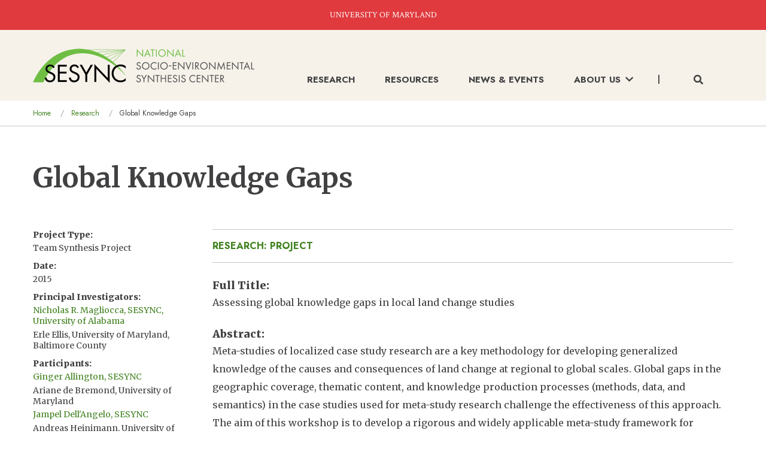

--- FILE ---
content_type: text/html; charset=UTF-8
request_url: https://www.sesync.org/research/global-knowledge-gaps
body_size: 7389
content:
<!DOCTYPE html>
<html lang="en" dir="ltr" class="no-js">
  <head>
    <meta charset="utf-8" />
<script async src="https://www.googletagmanager.com/gtag/js?id=G-X9VND1HEFR"></script>
<script>window.dataLayer = window.dataLayer || [];function gtag(){dataLayer.push(arguments)};gtag("js", new Date());gtag("set", "developer_id.dMDhkMT", true);gtag("config", "G-X9VND1HEFR", {"groups":"default","page_placeholder":"PLACEHOLDER_page_location"});</script>
<meta name="description" content="Meta-studies of localized case study research are a key methodology for developing generalized knowledge of the causes and consequences of land change at..." />
<link rel="canonical" href="https://www.sesync.org/research/global-knowledge-gaps" />
<meta name="twitter:card" content="summary_large_image" />
<meta name="twitter:description" content="Meta-studies of localized case study research are a key methodology for developing generalized knowledge of the causes and consequences of land change at..." />
<meta name="twitter:title" content="Global Knowledge Gaps" />
<meta name="twitter:url" content="https://www.sesync.org/research/global-knowledge-gaps" />
<meta name="Generator" content="Drupal 10 (https://www.drupal.org)" />
<meta name="MobileOptimized" content="width" />
<meta name="HandheldFriendly" content="true" />
<meta name="viewport" content="width=device-width, initial-scale=1.0" />
<link rel="stylesheet" href="https://fonts.googleapis.com/css?family=Merriweather:regular,italic,300,700,300italic,700italic,900,900italic|Jost:700,700italic,regular,italic|Crimson+Text:regular&amp;subset=latin&amp;display=swap" media="all" />
<meta http-equiv="ImageToolbar" content="false" />
<link rel="icon" href="/favicon.ico" type="image/vnd.microsoft.icon" />

    <title>Global Knowledge Gaps | SESYNC</title>
    <link rel="stylesheet" media="all" href="/sites/default/files/css/css_3v-_LkNyK3Mscn6z_qQj7AbHak8fEp0RyZRr3DWFf0k.css?delta=0&amp;language=en&amp;theme=sesync&amp;include=eJxFykEKwCAMBdELiTlSifVbBE2KUcSevgiF7mbgJZXOE6YVlP72E2GvuYqYmVIuHc2ffPes4gy25KSraODibFlHpcAG94wWjqRDIm_5kRchPSg0" />
<link rel="stylesheet" media="all" href="https://use.fontawesome.com/releases/v5.13.1/css/all.css" />
<link rel="stylesheet" media="all" href="/sites/default/files/css/css_fhNSQEWcb-uZf5YXdQkDe6TF7z8HrFbWJolRNN1Mh8o.css?delta=2&amp;language=en&amp;theme=sesync&amp;include=eJxFykEKwCAMBdELiTlSifVbBE2KUcSevgiF7mbgJZXOE6YVlP72E2GvuYqYmVIuHc2ffPes4gy25KSraODibFlHpcAG94wWjqRDIm_5kRchPSg0" />

    
  </head>
  <body class="fontyourface lang-en section-research path-node node--type-project page-node-type-project">
  <a href="#main-content" class="show-on-focus skip-link">
    Skip to main content
  </a>
  
    <div class="dialog-off-canvas-main-canvas" data-off-canvas-main-canvas>
    
<div class="off-canvas-wrapper">
  <div class="inner-wrap off-canvas-wrapper-inner" id="inner-wrap" data-off-canvas-wrapper>
    <aside id="left-off-canvas-menu" class="off-canvas left-off-canvas-menu position-left is-closed" role="complementary" data-off-canvas>
      
    </aside>

    <aside id="right-off-canvas-menu" class="off-canvas right-off-canvas-menu position-right is-closed" role="complementary" data-off-canvas>
      
    </aside>

    <div class="off-canvas-content" data-off-canvas-content>
      
      <header class="header" role="banner" aria-label="Site header">
                  <div class="top-banner"><a href="https://www.umd.edu/" target="_blank">UNIVERSITY OF MARYLAND</a></div>
            <div>
    <nav role="navigation" aria-labelledby="block-sesync-main-menu-menu" id="block-sesync-main-menu" class="block-sesync-main-menu">
            
  <h2 class="block-title visually-hidden" id="block-sesync-main-menu-menu">Main navigation</h2>
  

        

    <div  class="grid-container top-bar-container">
    <div class="title-bar align-justify hide-for-large" data-responsive-toggle="main-menu" data-hide-for="large">
      <div class="title-bar-title"><a class="logo" href="/"><img src="/themes/custom/sesync/logo-mobile.png" alt="sesync logo" /></a></div>
      <button class="menu-icon" type="button" data-toggle>
        <i class="fas fa-bars"></i>
        <i class="fas fa-times"></i>
      </button>
    </div>
    <nav class="top-bar" id="main-menu" role="navigation">
      <div class="top-bar-left show-for-large">
        <a class="logo" href="/"><img src="/themes/custom/sesync/logo.png" alt="sesync logo" /></a>
      </div>
      <div class="top-bar-right">
                      <ul class="menu vertical large-horizontal" data-disable-hover="true" data-alignment="left" data-click-open="true" data-back-button="&lt;li class=&quot;js-drilldown-back&quot;&gt;&lt;a tabindex=&quot;0&quot;&gt;&lt;i class=&quot;fas fa-chevron-left&quot;&gt;&lt;/i&gt; Back&lt;/a&gt;&lt;/li&gt;" data-responsive-menu="drilldown large-dropdown">
                                                        <li>
            <a href="/research" data-drupal-link-system-path="node/3">Research</a>
                      </li>
                                                  <li>
            <a href="/resources" data-drupal-link-system-path="node/10">Resources</a>
                      </li>
                                                  <li>
            <a href="/news-events" data-drupal-link-system-path="news-events">News &amp; Events</a>
                      </li>
                                                  <li class="has-submenu menu-item--expanded">
            <a href="/about-us" data-drupal-link-system-path="node/37">About Us<span class="arrow show-for-large"><i class="fas fa-chevron-down"></i></span><span class="arrow hide-for-large"><i class="fas fa-chevron-right"></i></span></a>
                                          <ul class="submenu menu vertical is-dropdown-submenu" data-submenu>
                                                          <li>
            <a href="/about-us" data-drupal-link-system-path="node/37">About Us</a>
                      </li>
                                                  <li>
            <a href="/our-story-impact" data-drupal-link-system-path="node/39">Our Story &amp; Impact </a>
                      </li>
                                                  <li>
            <a href="/resources-for-sesync-teams" title="Resources for SESYNC Teams" data-drupal-link-system-path="node/38">Resources for SESYNC Teams</a>
                      </li>
                                                  <li>
            <a href="/about-us/people" data-drupal-link-system-path="about-us/people">People</a>
                      </li>
                      </ul>
            
                      </li>
                          <li class="search">
            <button class="show-for-large" data-toggle="keyword-search-form-wrapper"><i class="fas fa-search"></i></button>
            <form id="mobile-search-form" class="hide-for-large mobile-search-form">
              <div class="input-group">
                <label for="mobile-keywords-input" class="visually-hidden">Keywords</label>
                <input id="mobile-keywords-input" class="input-group-field" type="text" placeholder="Search..." required />
                <div class="input-group-button">
                  <button class="button submit-button" type="submit">
                    <i class="fas fa-search"></i>
                  </button>
                </div>
              </div>
              <p class="help-text no-margin">For an exact search, surround your words with double quotes.</p>
            </form>
          </li>
              </ul>
            
                      </div>
    </nav>
  </div>
  <div id="keyword-search-form-wrapper" data-toggler data-animate="fade-in fade-out" class="show-for-large fast">
  <div class="grid-container">
    <form class="sesync-keyword-search-form" data-drupal-selector="sesync-keyword-search-form" action="/research/global-knowledge-gaps" method="post" id="sesync-keyword-search-form" accept-charset="UTF-8">
  <div class="callout large white">
  <div class="input-group no-margin">
    <div class="input-group-field">
      <div class="js-form-item form-item js-form-type-textfield form-item-keywords js-form-item-keywords form-no-label">
      <label for="edit-keywords" class="show-for-sr">Keywords</label>
        <input data-drupal-selector="edit-keywords" type="text" id="edit-keywords" name="keywords" value="" size="60" maxlength="128" placeholder="Enter keywords..." class="form-text" />

        </div>

    </div>
    <div class="input-group-button">
      <input data-drupal-selector="edit-search" type="submit" id="edit-search" name="op" value="Search &gt;" class="button js-form-submit form-submit" />

    </div>
  </div>
  <p class="help-text no-margin">For an exact search, surround your words with double quotes.</p>
</div>
<input autocomplete="off" data-drupal-selector="form-jmfbf-qjtiyxwfqdm2c9g-cpm13dmvtajw7em3sjoba" type="hidden" name="form_build_id" value="form-JMfBF-qjTiyXWfQDm2c9g-CPM13DMVtaJW7Em3sJOBA" />
<input data-drupal-selector="edit-sesync-keyword-search-form" type="hidden" name="form_id" value="sesync_keyword_search_form" />


</form>

  </div>
</div>


  </nav>
<section id="block-sesync-breadcrumbs" class="block-sesync-breadcrumbs block block-system block-system-breadcrumb-block">
  
  
    

  
            <nav role="navigation" aria-labelledby="system-breadcrumb">
    <h2 id="system-breadcrumb" class="visually-hidden">You are here</h2>
    <div class="grid-container">
      <ul class="breadcrumbs">
                  <li>
                          <a href="/">Home</a>
                      </li>
                  <li>
                          <a href="/research">Research</a>
                      </li>
                <li class="current">Global Knowledge Gaps</li>
      </ul>
    </div>
  </nav>

    
    
  </section>

  </div>

              </header>

      
      
      <main id="main" class="cell" role="main">
                  <div class="region-highlighted panel"><div data-drupal-messages-fallback class="hidden"></div></div>                <a id="main-content"></a>
                <section>
            <div>
    <section id="block-sesync-page-title" class="block-sesync-page-title grid-container block block-core block-page-title-block">
  
  
    

  
          
  <h1><span>Global Knowledge Gaps</span>
</h1>


    
    
  </section>
<section id="block-sesync-content" class="block-sesync-content block block-system block-system-main-block">
  
  
    

  
          <article id="node-3420" >

  
    

    <div class="view-mode-full grid-container">
    <div class="grid-x grid-padding-x">
      <div class="cell medium-8 large-9 medium-order-2">
        <div class="page-category"><a href="/research/search-results?types%5Bproject%5D=project">Research: Project</a></div>
        <div class="field field-node--field-full-title field-name-field-full-title field-type-string-long field-label-above">
      <div class="field-label">Full Title</div>
    <div class="field-items">
          <div class="field-item">
        <p>
          Assessing global knowledge gaps in local land change studies
        </p>
      </div>
      </div>
</div>

        <div class="body field field-node--body field-name-body field-type-text-with-summary field-label-above">
      <div class="field-label">Abstract</div>
    <div class="field-items">
          <div class="field-item"><p>Meta-studies of localized case study research are a key methodology for developing generalized knowledge of the causes and consequences of land change at regional to global scales. Global gaps in the geographic coverage, thematic content, and knowledge production processes (methods, data, and semantics) in the case studies used for meta-study research challenge the effectiveness of this approach. The aim of this workshop is to develop a rigorous and widely applicable meta-study framework for assessing these global knowledge gaps. We will do this by convening a small group of meta-study experts to apply this to comprehensive georeferenced databases of case studies in three key areas of land change science (deforestation, biodiversity, and land conflicts) that will be fully prepared for analysis prior to the workshop. Specifically, three interacting frameworks for assessment will be developed: global representativeness analysis to assess geographic gaps and biases, thematic analysis, and knowledge commensurability assessment (consistency of methods, data, semantics). Through this effort, we aim to advance a new standard methodology for global knowledge generation from local studies, and foster a community of practice that will set the standard for synthesis research in land change science and catalyze new synthesis research efforts. In addition, this workshop will lead to a high impact publication with the aim of changing meta-study practice both by critique of current practice and by offering practical standards linked with real-world examples that will provide a clear way forward. This work will be made possible by leveraging the unique database (&gt;1,200 cases) and analytical tools of GLOBE. GLOBE and other geo-cyberinfrastructure efforts have the potential to move land change science as a discipline toward more effective global and regional observational strategies based on quantifying global knowledge gaps in local studies in order to inform the selection of sites for future research.</p></div>
      </div>
</div>

      </div>
      <div class="cell medium-4 large-3 medium-order-1">
        <div class="research-resource-left">
          <div class="field field-node--field-research-project-type field-name-field-research-project-type field-type-string field-label-above">
      <div class="field-label">Project Type</div>
    <div class="field-items">
          <div class="field-item">Team Synthesis Project</div>
      </div>
</div>

          <div class="field field-node--field-start-year field-name-field-start-year field-type-integer field-label-above">
      <div class="field-label">Date</div>
    <div class="field-items">
          <div class="field-item">2015</div>
      </div>
</div>

          <div class="field field-node--field-principal-investigators field-name-field-principal-investigators field-type-entity-reference field-label-above">
      <div class="field-label">Principal Investigators</div>
    <div class="list-scroll-box field-items">
          <div class="field-item"><article id="node-75" >

  
  

    <div class="view-mode-line">
          <a href="/about-us/people/nicholas-r-magliocca" rel="bookmark"><span>Nicholas R. Magliocca, SESYNC, University of Alabama</span>
</a>
      </div>

</article>
</div>
          <div class="field-item"><article id="node-2484" >

  
  

    <div class="view-mode-line">
          <span>Erle Ellis, University of Maryland, Baltimore County</span>

      </div>

</article>
</div>
      </div>
</div>

          
          <div class="field field-node--field-participants field-name-field-participants field-type-entity-reference field-label-above">
      <div class="field-label">Participants</div>
    <div class="list-scroll-box field-items">
          <div class="field-item"><article id="node-89" >

  
  

    <div class="view-mode-line">
          <a href="/about-us/people/ginger-allington" rel="bookmark"><span>Ginger Allington, SESYNC</span>
</a>
      </div>

</article>
</div>
          <div class="field-item"><article id="node-2649" >

  
  

    <div class="view-mode-line">
          <span>Ariane de Bremond, University of Maryland</span>

      </div>

</article>
</div>
          <div class="field-item"><article id="node-100" >

  
  

    <div class="view-mode-line">
          <a href="/about-us/people/jampel-dellangelo" rel="bookmark"><span>Jampel Dell&#039;Angelo, SESYNC</span>
</a>
      </div>

</article>
</div>
          <div class="field-item"><article id="node-2488" >

  
  

    <div class="view-mode-line">
          <span>Andreas Heinimann, University of Bern</span>

      </div>

</article>
</div>
          <div class="field-item"><article id="node-2650" >

  
  

    <div class="view-mode-line">
          <span>Wayne Lutters, University of Maryland, Baltimore County</span>

      </div>

</article>
</div>
          <div class="field-item"><article id="node-2493" >

  
  

    <div class="view-mode-line">
          <span>Ole Mertz, University of Copenhagen</span>

      </div>

</article>
</div>
          <div class="field-item"><article id="node-2651" >

  
  

    <div class="view-mode-line">
          <span>Peter Messerli, University of Bern</span>

      </div>

</article>
</div>
          <div class="field-item"><article id="node-2494" >

  
  

    <div class="view-mode-line">
          <span>Patrick Meyfroidt, Catholic University of Louvain</span>

      </div>

</article>
</div>
          <div class="field-item"><article id="node-788" >

  
  

    <div class="view-mode-line">
          <span>Ralf Seppelt, Helmholtz Centre for Environmental Research - UFZ</span>

      </div>

</article>
</div>
          <div class="field-item"><article id="node-790" >

  
  

    <div class="view-mode-line">
          <span>Peter Verburg, VU University Amsterdam</span>

      </div>

</article>
</div>
          <div class="field-item"><article id="node-2652" >

  
  

    <div class="view-mode-line">
          <span>Alyson Young, University of Maryland, Baltimore County</span>

      </div>

</article>
</div>
      </div>
</div>

          <div>
  <div class="field-label">Share</div>
  <div class="share-icons">
    <a target="_blank" href="https://www.facebook.com/sharer/sharer.php?u=https://www.sesync.org/research/global-knowledge-gaps"><i title="Facebook" class="fab fa-facebook-square"></i></a>
    <a target="_blank" href="https://twitter.com/intent/tweet?url=https://www.sesync.org/research/global-knowledge-gaps"><i title="Twitter" class="fab fa-twitter-square"></i></a>
    <a target="_blank" href="https://www.linkedin.com/shareArticle?mini=true&url=https://www.sesync.org/research/global-knowledge-gaps&title=&summary=&source="><i title="LinkedIn" class="fab fa-linkedin"></i></a>
  </div>
</div>

        </div>
      </div>
    </div>
  </div>

      <div class="bg-color-light-sand content-section border-section">
      <div class="grid-container">
        <div class="grid-x grid-padding-x">
          <div class="cell medium-offset-4 medium-8 large-offset-3 large-9">
            <h3>Related Content</h3>
            <article id="node-9711"  class="teaser">
  <div class="content-search-link">
    <a href="/research/search-results?types%5Bpublication%5D=publication">Research: Publication</a>
  </div>
  
  <h3 class="node-title">
    <a href="/research/closing-global-knowledge-gaps-producing-generalized-knowledge-case-studies-social" rel="bookmark"><span>Closing global knowledge gaps: Producing generalized knowledge from case studies of social-ecological systems</span>
</a>
  </h3>
  <div class="field field-node--field-publication field-name-field-publication field-type-string field-label-hidden">
    <div class="field-items">
          <div class="field-item">Article published in <em>Global Environmental Change</em></div>
      </div>
</div>
<div class="field field-node--field-authors field-name-field-authors field-type-entity-reference field-label-hidden">
    <div class="field-items">
          <div class="field-item"><a href="/about-us/people/nicholas-r-magliocca" hreflang="en">Nicholas R. Magliocca</a></div>
          <div class="field-item">Erle C. Ellis</div>
          <div class="field-item"><a href="/about-us/people/ginger-allington" hreflang="en">Ginger Allington</a></div>
          <div class="field-item">et al.</div>
      </div>
</div>
<div class="text-content field field-node--field-date field-name-field-date field-type-datetime field-label-hidden">
    <div class="field-items">
          <span class="field-item"><time datetime="2018-05-01T12:00:00Z">May 01, 2018</time>
</span>
      </div>
</div>

  
</article>

          </div>
        </div>
      </div>
    </div>
  </article>

    
    
  </section>

  </div>

        </section>
      </main>

              <footer class="content-section bg-color-black footer" id="footer">
          <div class="grid-container">
              <div class="grid-x grid-padding-x">
    <section id="block-footer" class="block-footer cell large-auto block block-system block-system-menu-blockfooter">
  
  
    

  
      <ul class="menu social-icons">
    <li><a href="https://www.facebook.com/sesync" target="_blank"><i title="Facebook" class="fab fa-facebook-square"></i></a></li>
    <li><a href="https://twitter.com/sesync" target="_blank"><i title="Twitter" class="fab fa-twitter-square"></i></a></li>
    <li><a href="https://www.youtube.com/c/TheNationalSocioEnvironmentalSynthesisCenter" target="_blank"><i title="YouTube" class="fab fa-youtube-square"></i></a></li>
    <li><a href="https://www.linkedin.com/company/sesync" target="_blank"><i title="LinkedIn" class="fab fa-linkedin"></i></a></li>
    <li><a href="https://github.com/sesync-ci" target="_blank"><i title="Github" class="fab fa-github-square"></i></a></li>
  </ul>
  
              <ul class="menu vertical">
              <li>
        <a href="/contact-us" data-drupal-link-system-path="node/8249">Contact Us</a>
              </li>
        </ul>
  



    
  </section>
<nav role="navigation" aria-labelledby="block-footer2-menu" id="block-footer2" class="block-footer2 cell large-auto">
            
  <h2 class="block-title visually-hidden" id="block-footer2-menu">Footer 2</h2>
  

        
              <ul class="menu vertical">
              <li>
        <a href="/resources/faqs" data-drupal-link-system-path="resources/faqs">FAQs</a>
              </li>
          <li>
        <a href="/privacy-policy" data-drupal-link-system-path="node/24">Privacy Policy</a>
              </li>
          <li>
        <a href="https://www.umd.edu/web-accessibility">Web Accessibility</a>
              </li>
        </ul>
  


  </nav>
<section id="block-footertoprightcontent" class="block-footertoprightcontent cell large-auto block block-block-content block-block-content4ec947d4-6029-4524-90f7-dd024f6f5793">
  
  
    

  
          <div class="body field field-block-content--body field-name-body field-type-text-with-summary field-label-hidden">
    <div class="field-items">
          <div class="field-item"><h3>Keep Up To Date</h3>

<p class="small">Get updates on new Publications and Events.</p>

<p><a class="button" href="https://visitor.constantcontact.com/d.jsp?m=1112454764165&amp;p=oi">Newsletter Sign Up</a></p></div>
      </div>
</div>

    
    
  </section>

  </div>

            <hr />
              <div class="grid-x grid-padding-x align-middle">
    <section id="block-footerbottomleft" class="block-footerbottomleft cell large-auto block block-block-content block-block-content96333909-6273-4e9f-ba1d-5fb516c8a050">
  
  
    

  
          <div class="body field field-block-content--body field-name-body field-type-text-with-summary field-label-hidden">
    <div class="field-items">
          <div class="field-item"><a href="https://www.umd.edu/">
<div class="align-left media media-image">
  
  <div class="field field-media--field-media-image field-name-field-media-image field-type-image field-label-visually_hidden">
      <div class="field-label visually-hidden">Image</div>
    <div class="field-items">
          <div class="field-item">  <img loading="lazy" src="/sites/default/files/styles/large/public/2021-10/umd_logo_footer_0.png?itok=N_BC9MKT" width="227" height="37" alt="University of Maryland Logo">


</div>
      </div>
</div>

</div>

</a></div>
      </div>
</div>

    
    
  </section>
<section id="block-footerbottommiddle" class="block-footerbottommiddle cell large-auto block block-block-content block-block-content03de1dd5-0587-4b03-8fc7-f17d11104bb1">
  
  
    

  
          <div class="body field field-block-content--body field-name-body field-type-text-with-summary field-label-hidden">
    <div class="field-items">
          <div class="field-item"><div class="align-left media media-image">
  
  <div class="field field-media--field-media-image field-name-field-media-image field-type-image field-label-visually_hidden">
      <div class="field-label visually-hidden">Image</div>
    <div class="field-items">
          <div class="field-item">  <img loading="lazy" src="/sites/default/files/styles/large/public/2021-12/nsf2.png?itok=U6f6cR6P" width="140" height="141" alt="NSF">


</div>
      </div>
</div>

</div>
</div>
      </div>
</div>

    
    
  </section>
<section id="block-footerbottomright" class="block-footerbottomright cell large-auto block block-block-content block-block-content56d592d6-4e76-4fe9-b3b3-323667522bf1">
  
  
    

  
          <div class="body field field-block-content--body field-name-body field-type-text-with-summary field-label-hidden">
    <div class="field-items">
          <div class="field-item"><p class="small">SESYNC is supported by an award from the U.S. National Science Foundation (Grant #s DBI-1052875 and DBI-1639145) to the University of Maryland, with additional support from University of Maryland, University of Maryland Center for Environmental Science, and Resources for the Future.</p></div>
      </div>
</div>

    
    
  </section>

  </div>

            <div class="grid-x grid-padding-x align-justify footer-bottom">
              <div class="cell large-shrink">
                <small>&copy; 2026 National Socio-Environmental Synthesis Center (SESYNC)<br />All rights reserved.</small>
              </div>
              <div class="cell large-shrink">
                <small>Website Design by Avatar New York</small>
              </div>
            </div>
          </div>
        </footer>
                </div>
  </div>
</div>

  </div>

  
  <script type="application/json" data-drupal-selector="drupal-settings-json">{"path":{"baseUrl":"\/","pathPrefix":"","currentPath":"node\/3420","currentPathIsAdmin":false,"isFront":false,"currentLanguage":"en"},"pluralDelimiter":"\u0003","suppressDeprecationErrors":true,"google_analytics":{"account":"G-X9VND1HEFR","trackOutbound":true,"trackMailto":true,"trackTel":true,"trackDownload":true,"trackDownloadExtensions":"7z|aac|arc|arj|asf|asx|avi|bin|csv|doc(x|m)?|dot(x|m)?|exe|flv|gif|gz|gzip|hqx|jar|jpe?g|js|mp(2|3|4|e?g)|mov(ie)?|msi|msp|pdf|phps|png|ppt(x|m)?|pot(x|m)?|pps(x|m)?|ppam|sld(x|m)?|thmx|qtm?|ra(m|r)?|sea|sit|tar|tgz|torrent|txt|wav|wma|wmv|wpd|xls(x|m|b)?|xlt(x|m)|xlam|xml|z|zip","trackColorbox":true},"ajaxTrustedUrl":{"form_action_p_pvdeGsVG5zNF_XLGPTvYSKCf43t8qZYSwcfZl2uzM":true},"user":{"uid":0,"permissionsHash":"436d7bc7b0d551b810cedb7bec45ad0a39ae0320d08e5ea1d325623c51c92efc"}}</script>
<script src="/sites/default/files/js/js_Np7j-PZsMVCpyC1kzjZz6GSAE4VbwTOfxsofxNS64-A.js?scope=footer&amp;delta=0&amp;language=en&amp;theme=sesync&amp;include=eJxdyEEOgCAMAMEPoTyJFKhQU1pi4YCv15uJh00mmzSjCfWOw6fPe6VS-W2c5opqYQwgwGtQMv8fztCWJN-AZGso093ziuHQKRkGqfjCGoEfX2Mrbg"></script>

  </body>
</html>


--- FILE ---
content_type: text/css
request_url: https://www.sesync.org/sites/default/files/css/css_fhNSQEWcb-uZf5YXdQkDe6TF7z8HrFbWJolRNN1Mh8o.css?delta=2&language=en&theme=sesync&include=eJxFykEKwCAMBdELiTlSifVbBE2KUcSevgiF7mbgJZXOE6YVlP72E2GvuYqYmVIuHc2ffPes4gy25KSraODibFlHpcAG94wWjqRDIm_5kRchPSg0
body_size: 26157
content:
/* @license GPL-2.0-or-later https://www.drupal.org/licensing/faq */
@media print,screen and (min-width:40em){.reveal.large,.reveal.small,.reveal.tiny,.reveal{right:auto;left:auto;margin:0 auto;}}.slide-in-down.mui-enter{transition-duration:500ms;transition-timing-function:linear;transform:translateY(-100%);transition-property:transform,opacity;-webkit-backface-visibility:hidden;backface-visibility:hidden;}.slide-in-down.mui-enter.mui-enter-active{transform:translateY(0);}.slide-in-left.mui-enter{transition-duration:500ms;transition-timing-function:linear;transform:translateX(-100%);transition-property:transform,opacity;-webkit-backface-visibility:hidden;backface-visibility:hidden;}.slide-in-left.mui-enter.mui-enter-active{transform:translateX(0);}.slide-in-up.mui-enter{transition-duration:500ms;transition-timing-function:linear;transform:translateY(100%);transition-property:transform,opacity;-webkit-backface-visibility:hidden;backface-visibility:hidden;}.slide-in-up.mui-enter.mui-enter-active{transform:translateY(0);}.slide-in-right.mui-enter{transition-duration:500ms;transition-timing-function:linear;transform:translateX(100%);transition-property:transform,opacity;-webkit-backface-visibility:hidden;backface-visibility:hidden;}.slide-in-right.mui-enter.mui-enter-active{transform:translateX(0);}.slide-out-down.mui-leave{transition-duration:500ms;transition-timing-function:linear;transform:translateY(0);transition-property:transform,opacity;-webkit-backface-visibility:hidden;backface-visibility:hidden;}.slide-out-down.mui-leave.mui-leave-active{transform:translateY(100%);}.slide-out-right.mui-leave{transition-duration:500ms;transition-timing-function:linear;transform:translateX(0);transition-property:transform,opacity;-webkit-backface-visibility:hidden;backface-visibility:hidden;}.slide-out-right.mui-leave.mui-leave-active{transform:translateX(100%);}.slide-out-up.mui-leave{transition-duration:500ms;transition-timing-function:linear;transform:translateY(0);transition-property:transform,opacity;-webkit-backface-visibility:hidden;backface-visibility:hidden;}.slide-out-up.mui-leave.mui-leave-active{transform:translateY(-100%);}.slide-out-left.mui-leave{transition-duration:500ms;transition-timing-function:linear;transform:translateX(0);transition-property:transform,opacity;-webkit-backface-visibility:hidden;backface-visibility:hidden;}.slide-out-left.mui-leave.mui-leave-active{transform:translateX(-100%);}.fade-in.mui-enter{transition-duration:500ms;transition-timing-function:linear;opacity:0;transition-property:opacity;}.fade-in.mui-enter.mui-enter-active{opacity:1;}.fade-out.mui-leave{transition-duration:500ms;transition-timing-function:linear;opacity:1;transition-property:opacity;}.fade-out.mui-leave.mui-leave-active{opacity:0;}.hinge-in-from-top.mui-enter{transition-duration:500ms;transition-timing-function:linear;transform:perspective(2000px) rotateX(-90deg);transform-origin:top;transition-property:transform,opacity;opacity:0;}.hinge-in-from-top.mui-enter.mui-enter-active{transform:perspective(2000px) rotate(0deg);opacity:1;}.hinge-in-from-right.mui-enter{transition-duration:500ms;transition-timing-function:linear;transform:perspective(2000px) rotateY(-90deg);transform-origin:right;transition-property:transform,opacity;opacity:0;}.hinge-in-from-right.mui-enter.mui-enter-active{transform:perspective(2000px) rotate(0deg);opacity:1;}.hinge-in-from-bottom.mui-enter{transition-duration:500ms;transition-timing-function:linear;transform:perspective(2000px) rotateX(90deg);transform-origin:bottom;transition-property:transform,opacity;opacity:0;}.hinge-in-from-bottom.mui-enter.mui-enter-active{transform:perspective(2000px) rotate(0deg);opacity:1;}.hinge-in-from-left.mui-enter{transition-duration:500ms;transition-timing-function:linear;transform:perspective(2000px) rotateY(90deg);transform-origin:left;transition-property:transform,opacity;opacity:0;}.hinge-in-from-left.mui-enter.mui-enter-active{transform:perspective(2000px) rotate(0deg);opacity:1;}.hinge-in-from-middle-x.mui-enter{transition-duration:500ms;transition-timing-function:linear;transform:perspective(2000px) rotateX(-90deg);transform-origin:center;transition-property:transform,opacity;opacity:0;}.hinge-in-from-middle-x.mui-enter.mui-enter-active{transform:perspective(2000px) rotate(0deg);opacity:1;}.hinge-in-from-middle-y.mui-enter{transition-duration:500ms;transition-timing-function:linear;transform:perspective(2000px) rotateY(-90deg);transform-origin:center;transition-property:transform,opacity;opacity:0;}.hinge-in-from-middle-y.mui-enter.mui-enter-active{transform:perspective(2000px) rotate(0deg);opacity:1;}.hinge-out-from-top.mui-leave{transition-duration:500ms;transition-timing-function:linear;transform:perspective(2000px) rotate(0deg);transform-origin:top;transition-property:transform,opacity;opacity:1;}.hinge-out-from-top.mui-leave.mui-leave-active{transform:perspective(2000px) rotateX(90deg);opacity:0;}.hinge-out-from-right.mui-leave{transition-duration:500ms;transition-timing-function:linear;transform:perspective(2000px) rotate(0deg);transform-origin:right;transition-property:transform,opacity;opacity:1;}.hinge-out-from-right.mui-leave.mui-leave-active{transform:perspective(2000px) rotateY(90deg);opacity:0;}.hinge-out-from-bottom.mui-leave{transition-duration:500ms;transition-timing-function:linear;transform:perspective(2000px) rotate(0deg);transform-origin:bottom;transition-property:transform,opacity;opacity:1;}.hinge-out-from-bottom.mui-leave.mui-leave-active{transform:perspective(2000px) rotateX(-90deg);opacity:0;}.hinge-out-from-left.mui-leave{transition-duration:500ms;transition-timing-function:linear;transform:perspective(2000px) rotate(0deg);transform-origin:left;transition-property:transform,opacity;opacity:1;}.hinge-out-from-left.mui-leave.mui-leave-active{transform:perspective(2000px) rotateY(-90deg);opacity:0;}.hinge-out-from-middle-x.mui-leave{transition-duration:500ms;transition-timing-function:linear;transform:perspective(2000px) rotate(0deg);transform-origin:center;transition-property:transform,opacity;opacity:1;}.hinge-out-from-middle-x.mui-leave.mui-leave-active{transform:perspective(2000px) rotateX(90deg);opacity:0;}.hinge-out-from-middle-y.mui-leave{transition-duration:500ms;transition-timing-function:linear;transform:perspective(2000px) rotate(0deg);transform-origin:center;transition-property:transform,opacity;opacity:1;}.hinge-out-from-middle-y.mui-leave.mui-leave-active{transform:perspective(2000px) rotateY(90deg);opacity:0;}.scale-in-up.mui-enter{transition-duration:500ms;transition-timing-function:linear;transform:scale(0.5);transition-property:transform,opacity;opacity:0;}.scale-in-up.mui-enter.mui-enter-active{transform:scale(1);opacity:1;}.scale-in-down.mui-enter{transition-duration:500ms;transition-timing-function:linear;transform:scale(1.5);transition-property:transform,opacity;opacity:0;}.scale-in-down.mui-enter.mui-enter-active{transform:scale(1);opacity:1;}.scale-out-up.mui-leave{transition-duration:500ms;transition-timing-function:linear;transform:scale(1);transition-property:transform,opacity;opacity:1;}.scale-out-up.mui-leave.mui-leave-active{transform:scale(1.5);opacity:0;}.scale-out-down.mui-leave{transition-duration:500ms;transition-timing-function:linear;transform:scale(1);transition-property:transform,opacity;opacity:1;}.scale-out-down.mui-leave.mui-leave-active{transform:scale(0.5);opacity:0;}.spin-in.mui-enter{transition-duration:500ms;transition-timing-function:linear;transform:rotate(-0.75turn);transition-property:transform,opacity;opacity:0;}.spin-in.mui-enter.mui-enter-active{transform:rotate(0);opacity:1;}.spin-out.mui-leave{transition-duration:500ms;transition-timing-function:linear;transform:rotate(0);transition-property:transform,opacity;opacity:1;}.spin-out.mui-leave.mui-leave-active{transform:rotate(0.75turn);opacity:0;}.spin-in-ccw.mui-enter{transition-duration:500ms;transition-timing-function:linear;transform:rotate(0.75turn);transition-property:transform,opacity;opacity:0;}.spin-in-ccw.mui-enter.mui-enter-active{transform:rotate(0);opacity:1;}.spin-out-ccw.mui-leave{transition-duration:500ms;transition-timing-function:linear;transform:rotate(0);transition-property:transform,opacity;opacity:1;}.spin-out-ccw.mui-leave.mui-leave-active{transform:rotate(-0.75turn);opacity:0;}.slow{transition-duration:750ms !important;}.fast{transition-duration:100ms !important;}.linear{transition-timing-function:linear !important;}.ease{transition-timing-function:ease !important;}.ease-in{transition-timing-function:ease-in !important;}.ease-out{transition-timing-function:ease-out !important;}.ease-in-out{transition-timing-function:ease-in-out !important;}.bounce-in{transition-timing-function:cubic-bezier(0.485,0.155,0.24,1.245) !important;}.bounce-out{transition-timing-function:cubic-bezier(0.485,0.155,0.515,0.845) !important;}.bounce-in-out{transition-timing-function:cubic-bezier(0.76,-0.245,0.24,1.245) !important;}.short-delay{transition-delay:300ms !important;}.long-delay{transition-delay:700ms !important;}.shake{animation-name:shake-7;}@keyframes shake-7{0%,10%,20%,30%,40%,50%,60%,70%,80%,90%{transform:translateX(7%);}5%,15%,25%,35%,45%,55%,65%,75%,85%,95%{transform:translateX(-7%);}}.spin-cw{animation-name:spin-cw-1turn;}@keyframes spin-cw-1turn{0%{transform:rotate(-1turn);}100%{transform:rotate(0);}}.spin-ccw{animation-name:spin-ccw-1turn;}@keyframes spin-ccw-1turn{0%{transform:rotate(0);}100%{transform:rotate(-1turn);}}.wiggle{animation-name:wiggle-7deg;}@keyframes wiggle-7deg{40%,50%,60%{transform:rotate(7deg);}35%,45%,55%,65%{transform:rotate(-7deg);}0%,30%,70%,100%{transform:rotate(0);}}.shake,.spin-cw,.spin-ccw,.wiggle{animation-duration:500ms;}.infinite{animation-iteration-count:infinite;}.slow{animation-duration:750ms !important;}.fast{animation-duration:100ms !important;}.linear{animation-timing-function:linear !important;}.ease{animation-timing-function:ease !important;}.ease-in{animation-timing-function:ease-in !important;}.ease-out{animation-timing-function:ease-out !important;}.ease-in-out{animation-timing-function:ease-in-out !important;}.bounce-in{animation-timing-function:cubic-bezier(0.485,0.155,0.24,1.245) !important;}.bounce-out{animation-timing-function:cubic-bezier(0.485,0.155,0.515,0.845) !important;}.bounce-in-out{animation-timing-function:cubic-bezier(0.76,-0.245,0.24,1.245) !important;}.short-delay{animation-delay:300ms !important;}.long-delay{animation-delay:700ms !important;}html{line-height:1.15;-webkit-text-size-adjust:100%;}body{margin:0;}h1{font-size:2em;margin:0.67em 0;}hr{box-sizing:content-box;height:0;overflow:visible;}pre{font-family:monospace,monospace;font-size:1em;}a{background-color:transparent;}abbr[title]{border-bottom:none;text-decoration:underline;-webkit-text-decoration:underline dotted;text-decoration:underline dotted;}b,strong{font-weight:bolder;}code,kbd,samp{font-family:monospace,monospace;font-size:1em;}small{font-size:80%;}sub,sup{font-size:75%;line-height:0;position:relative;vertical-align:baseline;}sub{bottom:-0.25em;}sup{top:-0.5em;}img{border-style:none;}button,input,optgroup,select,textarea{font-family:inherit;font-size:100%;line-height:1.15;margin:0;}button,input{overflow:visible;}button,select{text-transform:none;}button,[type=button],[type=reset],[type=submit]{-webkit-appearance:button;}button::-moz-focus-inner,[type=button]::-moz-focus-inner,[type=reset]::-moz-focus-inner,[type=submit]::-moz-focus-inner{border-style:none;padding:0;}button:-moz-focusring,[type=button]:-moz-focusring,[type=reset]:-moz-focusring,[type=submit]:-moz-focusring{outline:1px dotted ButtonText;}fieldset{padding:0.35em 0.75em 0.625em;}legend{box-sizing:border-box;color:inherit;display:table;max-width:100%;padding:0;white-space:normal;}progress{vertical-align:baseline;}textarea{overflow:auto;}[type=checkbox],[type=radio]{box-sizing:border-box;padding:0;}[type=number]::-webkit-inner-spin-button,[type=number]::-webkit-outer-spin-button{height:auto;}[type=search]{-webkit-appearance:textfield;outline-offset:-2px;}[type=search]::-webkit-search-decoration{-webkit-appearance:none;}::-webkit-file-upload-button{-webkit-appearance:button;font:inherit;}details{display:block;}summary{display:list-item;}template{display:none;}[hidden]{display:none;}.foundation-mq{font-family:"small=0em&medium=40em&large=64em&xlarge=75em&xxlarge=90em";}html{box-sizing:border-box;font-size:100%;}*,*::before,*::after{box-sizing:inherit;}body{margin:0;padding:0;background:#fff;font-family:"Merriweather";font-weight:normal;line-height:1.5;color:#414042;-webkit-font-smoothing:antialiased;-moz-osx-font-smoothing:grayscale;}img{display:inline-block;vertical-align:middle;max-width:100%;height:auto;-ms-interpolation-mode:bicubic;}textarea{height:auto;min-height:50px;border-radius:3px;}select{box-sizing:border-box;width:100%;border-radius:3px;}.map_canvas img,.map_canvas embed,.map_canvas object,.mqa-display img,.mqa-display embed,.mqa-display object{max-width:none !important;}button{padding:0;-webkit-appearance:none;appearance:none;border:0;border-radius:3px;background:transparent;line-height:1;cursor:auto;}[data-whatinput=mouse] button{outline:0;}pre{overflow:auto;}button,input,optgroup,select,textarea{font-family:inherit;}.is-visible{display:block !important;}.is-hidden{display:none !important;}[type=text],[type=password],[type=date],[type=datetime],[type=datetime-local],[type=month],[type=week],[type=email],[type=number],[type=search],[type=tel],[type=time],[type=url],[type=color],textarea{display:block;box-sizing:border-box;width:100%;height:3.5625rem;margin:0 0 1.875rem;padding:0.9375rem;border:1px solid #c7c7c7;border-radius:3px;background-color:#fff;box-shadow:inset 0 1px 2px rgba(65,64,66,0.1);font-family:"Jost";font-size:1rem;font-weight:normal;line-height:1.75;color:#414042;transition:box-shadow 0.5s,border-color 0.25s ease-in-out;-webkit-appearance:none;appearance:none;}[type=text]:focus,[type=password]:focus,[type=date]:focus,[type=datetime]:focus,[type=datetime-local]:focus,[type=month]:focus,[type=week]:focus,[type=email]:focus,[type=number]:focus,[type=search]:focus,[type=tel]:focus,[type=time]:focus,[type=url]:focus,[type=color]:focus,textarea:focus{outline:none;border:1px solid #999;background-color:#fff;box-shadow:0 0 5px #c7c7c7;transition:box-shadow 0.5s,border-color 0.25s ease-in-out;}textarea{max-width:100%;}textarea[rows]{height:auto;}input:disabled,input[readonly],textarea:disabled,textarea[readonly]{background-color:#f0f0f0;cursor:not-allowed;}[type=submit],[type=button]{-webkit-appearance:none;appearance:none;border-radius:3px;}input[type=search]{box-sizing:border-box;}::placeholder{color:#999;}[type=file],[type=checkbox],[type=radio]{margin:0 0 1.875rem;}[type=checkbox] + label,[type=radio] + label{display:inline-block;vertical-align:baseline;margin-left:0.9375rem;margin-right:1.875rem;margin-bottom:0;}[type=checkbox] + label[for],[type=radio] + label[for]{cursor:pointer;}label > [type=checkbox],label > [type=radio]{margin-right:0.9375rem;}[type=file]{width:100%;}label{display:block;margin:0;font-size:0.875rem;font-weight:normal;line-height:1.8;color:#414042;}label.middle{margin:0 0 1.875rem;padding:1rem 0;}.help-text{margin-top:-0.9375rem;font-size:0.8125rem;font-style:italic;color:#414042;}.input-group{display:flex;width:100%;margin-bottom:1.875rem;align-items:stretch;}.input-group > :first-child,.input-group > :first-child.input-group-button > *{border-radius:3px 0 0 3px;}.input-group > :last-child,.input-group > :last-child.input-group-button > *{border-radius:0 3px 3px 0;}.input-group-button a,.input-group-button input,.input-group-button button,.input-group-button label,.input-group-button,.input-group-field,.input-group-label{margin:0;white-space:nowrap;}.input-group-label{padding:0 1rem;border:1px solid #c7c7c7;background:#f0f0f0;color:#414042;text-align:center;white-space:nowrap;display:flex;flex:0 0 auto;align-items:center;}.input-group-label:first-child{border-right:0;}.input-group-label:last-child{border-left:0;}.input-group-field{border-radius:0;flex:1 1 0px;min-width:0;}.input-group-button{padding-top:0;padding-bottom:0;text-align:center;display:flex;flex:0 0 auto;}.input-group-button a,.input-group-button input,.input-group-button button,.input-group-button label{align-self:stretch;height:auto;padding-top:0;padding-bottom:0;font-size:1rem;}fieldset{margin:0;padding:0;border:0;}legend{max-width:100%;margin-bottom:0.9375rem;}.fieldset{margin:1.125rem 0;padding:1.25rem;border:1px solid #c7c7c7;}.fieldset legend{margin:0;margin-left:-0.1875rem;padding:0 0.1875rem;}select{height:3.5625rem;margin:0 0 1.875rem;padding:0.9375rem;-webkit-appearance:none;appearance:none;border:1px solid #c7c7c7;border-radius:3px;background-color:#fff;font-family:"Jost";font-size:1rem;font-weight:normal;line-height:1.75;color:#414042;background-image:url("data:image/svg+xml;utf8,<svg xmlns='http://www.w3.org/2000/svg' version='1.1' width='32' height='24' viewBox='0 0 32 24'><polygon points='0,0 32,0 16,24' style='fill: rgb%28153, 153, 153%29'></polygon></svg>");background-origin:content-box;background-position:right -1.875rem center;background-repeat:no-repeat;background-size:9px 6px;padding-right:2.8125rem;transition:box-shadow 0.5s,border-color 0.25s ease-in-out;}@media screen and (min-width:0\0){select{background-image:url("[data-uri]");}}select:focus{outline:none;border:1px solid #999;background-color:#fff;box-shadow:0 0 5px #c7c7c7;transition:box-shadow 0.5s,border-color 0.25s ease-in-out;}select:disabled{background-color:#f0f0f0;cursor:not-allowed;}select::-ms-expand{display:none;}select[multiple]{height:auto;background-image:none;}.is-invalid-input:not(:focus){border-color:#cc4b37;background-color:#faedeb;}.is-invalid-input:not(:focus)::placeholder{color:#cc4b37;}.is-invalid-label{color:#cc4b37;}.form-error{display:none;margin-top:-0.9375rem;margin-bottom:1.875rem;font-size:0.75rem;font-weight:bold;color:#cc4b37;}.form-error.is-visible{display:block;}div,dl,dt,dd,ul,ol,li,h1,h2,h3,h4,h5,h6,pre,form,p,blockquote,th,td{margin:0;padding:0;}p{margin-bottom:1.5rem;font-size:inherit;line-height:1.875;text-rendering:optimizeLegibility;}em,i{font-style:italic;line-height:inherit;}strong,b{font-weight:bold;line-height:inherit;}small{font-size:0.875rem;line-height:inherit;}h1,.h1,h2,.h2,h3,.h3,h4,.h4,h5,.h5,h6,.h6{font-family:"Merriweather";font-style:normal;font-weight:700;color:inherit;text-rendering:optimizeLegibility;}h1 small,.h1 small,h2 small,.h2 small,h3 small,.h3 small,h4 small,.h4 small,h5 small,.h5 small,h6 small,.h6 small{line-height:0;color:#c7c7c7;}h1,.h1{font-size:1.875rem;line-height:1.1333333333;margin-top:0;margin-bottom:1.25rem;}h2,.h2{font-size:1.5rem;line-height:1.1;margin-top:0;margin-bottom:3.125rem;}h3,.h3{font-size:1.5rem;line-height:1.1;margin-top:0;margin-bottom:0.625rem;}h4,.h4{font-size:1.25rem;line-height:1.1;margin-top:0;margin-bottom:0.5rem;}h5,.h5{font-size:1rem;line-height:1.1;margin-top:0;margin-bottom:0.5rem;}h6,.h6{font-size:0.875rem;line-height:1.1;margin-top:0;margin-bottom:0.5rem;}@media print,screen and (min-width:40em){h1,.h1{font-size:2.875rem;margin-bottom:3.75rem;}h2,.h2{font-size:2.25rem;margin-bottom:3.125rem;}h3,.h3{font-size:1.5rem;margin-bottom:0.625rem;}h4,.h4{font-size:1.25rem;}h5,.h5{font-size:1rem;}h6,.h6{font-size:0.875rem;}}a{line-height:inherit;color:#418321;text-decoration:none;cursor:pointer;}a:hover,a:focus{color:#414042;text-decoration:underline;}a img{border:0;}hr{clear:both;max-width:75rem;height:0;margin:1.875rem auto;border-top:0;border-right:0;border-bottom:1px solid #c7c7c7;border-left:0;}ul,ol,dl{margin-bottom:1.5rem;list-style-position:outside;line-height:1.875;}li{font-size:inherit;}ul{margin-left:1.25rem;list-style-type:disc;}ol{margin-left:1.25rem;}ul ul,ul ol,ol ul,ol ol{margin-left:1.25rem;margin-bottom:0;}dl{margin-bottom:1rem;}dl dt{margin-bottom:0.3rem;font-weight:bold;}blockquote{margin:0 0 1.5rem;padding:0.5625rem 1.25rem 0 1.1875rem;border-left:1px solid #c7c7c7;}blockquote,blockquote p{line-height:1.875;color:#999;}cite{display:block;font-size:0.8125rem;color:#999;}cite:before{content:"— ";}abbr,abbr[title]{border-bottom:1px dotted #414042;cursor:help;text-decoration:none;}figure{margin:0;}code{padding:0.125rem 0.3125rem 0.0625rem;border:1px solid #c7c7c7;background-color:#f0f0f0;font-family:Consolas,"Liberation Mono",Courier,monospace;font-weight:normal;color:#414042;}kbd{margin:0;padding:0.125rem 0.25rem 0;background-color:#f0f0f0;font-family:Consolas,"Liberation Mono",Courier,monospace;color:#414042;border-radius:3px;}.subheader{margin-top:0.2rem;margin-bottom:0.5rem;font-weight:normal;line-height:1.4;color:#999;}.lead{font-size:1.1875rem;line-height:1.578947368;}.stat{font-size:2.5rem;line-height:1;}p + .stat{margin-top:-1rem;}ul.no-bullet,ol.no-bullet{margin-left:0;list-style:none;}.text-left{text-align:left;}.text-right{text-align:right;}.text-center{text-align:center;}.text-justify{text-align:justify;}@media print,screen and (min-width:40em){.medium-text-left{text-align:left;}.medium-text-right{text-align:right;}.medium-text-center{text-align:center;}.medium-text-justify{text-align:justify;}}@media print,screen and (min-width:64em){.large-text-left{text-align:left;}.large-text-right{text-align:right;}.large-text-center{text-align:center;}.large-text-justify{text-align:justify;}}@media screen and (min-width:75em){.xlarge-text-left{text-align:left;}.xlarge-text-right{text-align:right;}.xlarge-text-center{text-align:center;}.xlarge-text-justify{text-align:justify;}}.show-for-print{display:none !important;}@media print{*{background:transparent !important;box-shadow:none !important;color:black !important;text-shadow:none !important;}.show-for-print{display:block !important;}.hide-for-print{display:none !important;}table.show-for-print{display:table !important;}thead.show-for-print{display:table-header-group !important;}tbody.show-for-print{display:table-row-group !important;}tr.show-for-print{display:table-row !important;}td.show-for-print{display:table-cell !important;}th.show-for-print{display:table-cell !important;}a,a:visited{text-decoration:underline;}a[href]:after{content:" (" attr(href) ")";}.ir a:after,a[href^="javascript:"]:after,a[href^="#"]:after{content:"";}abbr[title]:after{content:" (" attr(title) ")";}pre,blockquote{border:1px solid #999;page-break-inside:avoid;}thead{display:table-header-group;}tr,img{page-break-inside:avoid;}img{max-width:100% !important;}@page{margin:0.5cm;}p,h2,h3{orphans:3;widows:3;}h2,h3{page-break-after:avoid;}.print-break-inside{page-break-inside:auto;}}.grid-container{padding-right:0.625rem;padding-left:0.625rem;max-width:75rem;margin-left:auto;margin-right:auto;}@media print,screen and (min-width:40em){.grid-container{padding-right:0.9375rem;padding-left:0.9375rem;}}.grid-container.fluid{padding-right:0.625rem;padding-left:0.625rem;max-width:100%;margin-left:auto;margin-right:auto;}@media print,screen and (min-width:40em){.grid-container.fluid{padding-right:0.9375rem;padding-left:0.9375rem;}}.grid-container.full{padding-right:0;padding-left:0;max-width:100%;margin-left:auto;margin-right:auto;}.grid-x{display:flex;flex-flow:row wrap;}.cell{flex:0 0 auto;min-height:0px;min-width:0px;width:100%;}.cell.auto{flex:1 1 0px;}.cell.shrink{flex:0 0 auto;}.grid-x > .auto{width:auto;}.grid-x > .shrink{width:auto;}.grid-x > .small-shrink,.grid-x > .small-full,.grid-x > .small-1,.grid-x > .small-2,.grid-x > .small-3,.grid-x > .small-4,.grid-x > .small-5,.grid-x > .small-6,.grid-x > .small-7,.grid-x > .small-8,.grid-x > .small-9,.grid-x > .small-10,.grid-x > .small-11,.grid-x > .small-12{flex-basis:auto;}@media print,screen and (min-width:40em){.grid-x > .medium-shrink,.grid-x > .medium-full,.grid-x > .medium-1,.grid-x > .medium-2,.grid-x > .medium-3,.grid-x > .medium-4,.grid-x > .medium-5,.grid-x > .medium-6,.grid-x > .medium-7,.grid-x > .medium-8,.grid-x > .medium-9,.grid-x > .medium-10,.grid-x > .medium-11,.grid-x > .medium-12{flex-basis:auto;}}@media print,screen and (min-width:64em){.grid-x > .large-shrink,.grid-x > .large-full,.grid-x > .large-1,.grid-x > .large-2,.grid-x > .large-3,.grid-x > .large-4,.grid-x > .large-5,.grid-x > .large-6,.grid-x > .large-7,.grid-x > .large-8,.grid-x > .large-9,.grid-x > .large-10,.grid-x > .large-11,.grid-x > .large-12{flex-basis:auto;}}@media screen and (min-width:75em){.grid-x > .xlarge-shrink,.grid-x > .xlarge-full,.grid-x > .xlarge-1,.grid-x > .xlarge-2,.grid-x > .xlarge-3,.grid-x > .xlarge-4,.grid-x > .xlarge-5,.grid-x > .xlarge-6,.grid-x > .xlarge-7,.grid-x > .xlarge-8,.grid-x > .xlarge-9,.grid-x > .xlarge-10,.grid-x > .xlarge-11,.grid-x > .xlarge-12{flex-basis:auto;}}.grid-x > .small-12,.grid-x > .small-11,.grid-x > .small-10,.grid-x > .small-9,.grid-x > .small-8,.grid-x > .small-7,.grid-x > .small-6,.grid-x > .small-5,.grid-x > .small-4,.grid-x > .small-3,.grid-x > .small-2,.grid-x > .small-1{flex:0 0 auto;}.grid-x > .small-1{width:8.3333333333%;}.grid-x > .small-2{width:16.6666666667%;}.grid-x > .small-3{width:25%;}.grid-x > .small-4{width:33.3333333333%;}.grid-x > .small-5{width:41.6666666667%;}.grid-x > .small-6{width:50%;}.grid-x > .small-7{width:58.3333333333%;}.grid-x > .small-8{width:66.6666666667%;}.grid-x > .small-9{width:75%;}.grid-x > .small-10{width:83.3333333333%;}.grid-x > .small-11{width:91.6666666667%;}.grid-x > .small-12{width:100%;}@media print,screen and (min-width:40em){.grid-x > .medium-auto{flex:1 1 0px;width:auto;}.grid-x > .medium-12,.grid-x > .medium-11,.grid-x > .medium-10,.grid-x > .medium-9,.grid-x > .medium-8,.grid-x > .medium-7,.grid-x > .medium-6,.grid-x > .medium-5,.grid-x > .medium-4,.grid-x > .medium-3,.grid-x > .medium-2,.grid-x > .medium-1,.grid-x > .medium-shrink{flex:0 0 auto;}.grid-x > .medium-shrink{width:auto;}.grid-x > .medium-1{width:8.3333333333%;}.grid-x > .medium-2{width:16.6666666667%;}.grid-x > .medium-3{width:25%;}.grid-x > .medium-4{width:33.3333333333%;}.grid-x > .medium-5{width:41.6666666667%;}.grid-x > .medium-6{width:50%;}.grid-x > .medium-7{width:58.3333333333%;}.grid-x > .medium-8{width:66.6666666667%;}.grid-x > .medium-9{width:75%;}.grid-x > .medium-10{width:83.3333333333%;}.grid-x > .medium-11{width:91.6666666667%;}.grid-x > .medium-12{width:100%;}}@media print,screen and (min-width:64em){.grid-x > .large-auto{flex:1 1 0px;width:auto;}.grid-x > .large-12,.grid-x > .large-11,.grid-x > .large-10,.grid-x > .large-9,.grid-x > .large-8,.grid-x > .large-7,.grid-x > .large-6,.grid-x > .large-5,.grid-x > .large-4,.grid-x > .large-3,.grid-x > .large-2,.grid-x > .large-1,.grid-x > .large-shrink{flex:0 0 auto;}.grid-x > .large-shrink{width:auto;}.grid-x > .large-1{width:8.3333333333%;}.grid-x > .large-2{width:16.6666666667%;}.grid-x > .large-3{width:25%;}.grid-x > .large-4{width:33.3333333333%;}.grid-x > .large-5{width:41.6666666667%;}.grid-x > .large-6{width:50%;}.grid-x > .large-7{width:58.3333333333%;}.grid-x > .large-8{width:66.6666666667%;}.grid-x > .large-9{width:75%;}.grid-x > .large-10{width:83.3333333333%;}.grid-x > .large-11{width:91.6666666667%;}.grid-x > .large-12{width:100%;}}@media screen and (min-width:75em){.grid-x > .xlarge-auto{flex:1 1 0px;width:auto;}.grid-x > .xlarge-12,.grid-x > .xlarge-11,.grid-x > .xlarge-10,.grid-x > .xlarge-9,.grid-x > .xlarge-8,.grid-x > .xlarge-7,.grid-x > .xlarge-6,.grid-x > .xlarge-5,.grid-x > .xlarge-4,.grid-x > .xlarge-3,.grid-x > .xlarge-2,.grid-x > .xlarge-1,.grid-x > .xlarge-shrink{flex:0 0 auto;}.grid-x > .xlarge-shrink{width:auto;}.grid-x > .xlarge-1{width:8.3333333333%;}.grid-x > .xlarge-2{width:16.6666666667%;}.grid-x > .xlarge-3{width:25%;}.grid-x > .xlarge-4{width:33.3333333333%;}.grid-x > .xlarge-5{width:41.6666666667%;}.grid-x > .xlarge-6{width:50%;}.grid-x > .xlarge-7{width:58.3333333333%;}.grid-x > .xlarge-8{width:66.6666666667%;}.grid-x > .xlarge-9{width:75%;}.grid-x > .xlarge-10{width:83.3333333333%;}.grid-x > .xlarge-11{width:91.6666666667%;}.grid-x > .xlarge-12{width:100%;}}.grid-margin-x:not(.grid-x) > .cell{width:auto;}.grid-margin-y:not(.grid-y) > .cell{height:auto;}.grid-margin-x{margin-left:-0.625rem;margin-right:-0.625rem;}@media print,screen and (min-width:40em){.grid-margin-x{margin-left:-0.9375rem;margin-right:-0.9375rem;}}.grid-margin-x > .cell{width:calc(100% - 1.25rem);margin-left:0.625rem;margin-right:0.625rem;}@media print,screen and (min-width:40em){.grid-margin-x > .cell{width:calc(100% - 1.875rem);margin-left:0.9375rem;margin-right:0.9375rem;}}.grid-margin-x > .auto{width:auto;}.grid-margin-x > .shrink{width:auto;}.grid-margin-x > .small-1{width:calc(8.3333333333% - 1.25rem);}.grid-margin-x > .small-2{width:calc(16.6666666667% - 1.25rem);}.grid-margin-x > .small-3{width:calc(25% - 1.25rem);}.grid-margin-x > .small-4{width:calc(33.3333333333% - 1.25rem);}.grid-margin-x > .small-5{width:calc(41.6666666667% - 1.25rem);}.grid-margin-x > .small-6{width:calc(50% - 1.25rem);}.grid-margin-x > .small-7{width:calc(58.3333333333% - 1.25rem);}.grid-margin-x > .small-8{width:calc(66.6666666667% - 1.25rem);}.grid-margin-x > .small-9{width:calc(75% - 1.25rem);}.grid-margin-x > .small-10{width:calc(83.3333333333% - 1.25rem);}.grid-margin-x > .small-11{width:calc(91.6666666667% - 1.25rem);}.grid-margin-x > .small-12{width:calc(100% - 1.25rem);}@media print,screen and (min-width:40em){.grid-margin-x > .auto{width:auto;}.grid-margin-x > .shrink{width:auto;}.grid-margin-x > .small-1{width:calc(8.3333333333% - 1.875rem);}.grid-margin-x > .small-2{width:calc(16.6666666667% - 1.875rem);}.grid-margin-x > .small-3{width:calc(25% - 1.875rem);}.grid-margin-x > .small-4{width:calc(33.3333333333% - 1.875rem);}.grid-margin-x > .small-5{width:calc(41.6666666667% - 1.875rem);}.grid-margin-x > .small-6{width:calc(50% - 1.875rem);}.grid-margin-x > .small-7{width:calc(58.3333333333% - 1.875rem);}.grid-margin-x > .small-8{width:calc(66.6666666667% - 1.875rem);}.grid-margin-x > .small-9{width:calc(75% - 1.875rem);}.grid-margin-x > .small-10{width:calc(83.3333333333% - 1.875rem);}.grid-margin-x > .small-11{width:calc(91.6666666667% - 1.875rem);}.grid-margin-x > .small-12{width:calc(100% - 1.875rem);}.grid-margin-x > .medium-auto{width:auto;}.grid-margin-x > .medium-shrink{width:auto;}.grid-margin-x > .medium-1{width:calc(8.3333333333% - 1.875rem);}.grid-margin-x > .medium-2{width:calc(16.6666666667% - 1.875rem);}.grid-margin-x > .medium-3{width:calc(25% - 1.875rem);}.grid-margin-x > .medium-4{width:calc(33.3333333333% - 1.875rem);}.grid-margin-x > .medium-5{width:calc(41.6666666667% - 1.875rem);}.grid-margin-x > .medium-6{width:calc(50% - 1.875rem);}.grid-margin-x > .medium-7{width:calc(58.3333333333% - 1.875rem);}.grid-margin-x > .medium-8{width:calc(66.6666666667% - 1.875rem);}.grid-margin-x > .medium-9{width:calc(75% - 1.875rem);}.grid-margin-x > .medium-10{width:calc(83.3333333333% - 1.875rem);}.grid-margin-x > .medium-11{width:calc(91.6666666667% - 1.875rem);}.grid-margin-x > .medium-12{width:calc(100% - 1.875rem);}}@media print,screen and (min-width:64em){.grid-margin-x > .large-auto{width:auto;}.grid-margin-x > .large-shrink{width:auto;}.grid-margin-x > .large-1{width:calc(8.3333333333% - 1.875rem);}.grid-margin-x > .large-2{width:calc(16.6666666667% - 1.875rem);}.grid-margin-x > .large-3{width:calc(25% - 1.875rem);}.grid-margin-x > .large-4{width:calc(33.3333333333% - 1.875rem);}.grid-margin-x > .large-5{width:calc(41.6666666667% - 1.875rem);}.grid-margin-x > .large-6{width:calc(50% - 1.875rem);}.grid-margin-x > .large-7{width:calc(58.3333333333% - 1.875rem);}.grid-margin-x > .large-8{width:calc(66.6666666667% - 1.875rem);}.grid-margin-x > .large-9{width:calc(75% - 1.875rem);}.grid-margin-x > .large-10{width:calc(83.3333333333% - 1.875rem);}.grid-margin-x > .large-11{width:calc(91.6666666667% - 1.875rem);}.grid-margin-x > .large-12{width:calc(100% - 1.875rem);}}@media screen and (min-width:75em){.grid-margin-x > .xlarge-auto{width:auto;}.grid-margin-x > .xlarge-shrink{width:auto;}.grid-margin-x > .xlarge-1{width:calc(8.3333333333% - 1.875rem);}.grid-margin-x > .xlarge-2{width:calc(16.6666666667% - 1.875rem);}.grid-margin-x > .xlarge-3{width:calc(25% - 1.875rem);}.grid-margin-x > .xlarge-4{width:calc(33.3333333333% - 1.875rem);}.grid-margin-x > .xlarge-5{width:calc(41.6666666667% - 1.875rem);}.grid-margin-x > .xlarge-6{width:calc(50% - 1.875rem);}.grid-margin-x > .xlarge-7{width:calc(58.3333333333% - 1.875rem);}.grid-margin-x > .xlarge-8{width:calc(66.6666666667% - 1.875rem);}.grid-margin-x > .xlarge-9{width:calc(75% - 1.875rem);}.grid-margin-x > .xlarge-10{width:calc(83.3333333333% - 1.875rem);}.grid-margin-x > .xlarge-11{width:calc(91.6666666667% - 1.875rem);}.grid-margin-x > .xlarge-12{width:calc(100% - 1.875rem);}}.grid-padding-x .grid-padding-x{margin-right:-0.625rem;margin-left:-0.625rem;}@media print,screen and (min-width:40em){.grid-padding-x .grid-padding-x{margin-right:-0.9375rem;margin-left:-0.9375rem;}}.grid-container:not(.full) > .grid-padding-x{margin-right:-0.625rem;margin-left:-0.625rem;}@media print,screen and (min-width:40em){.grid-container:not(.full) > .grid-padding-x{margin-right:-0.9375rem;margin-left:-0.9375rem;}}.grid-padding-x > .cell{padding-right:0.625rem;padding-left:0.625rem;}@media print,screen and (min-width:40em){.grid-padding-x > .cell{padding-right:0.9375rem;padding-left:0.9375rem;}}.small-up-1 > .cell{width:100%;}.small-up-2 > .cell{width:50%;}.small-up-3 > .cell{width:33.3333333333%;}.small-up-4 > .cell{width:25%;}.small-up-5 > .cell{width:20%;}.small-up-6 > .cell{width:16.6666666667%;}.small-up-7 > .cell{width:14.2857142857%;}.small-up-8 > .cell{width:12.5%;}@media print,screen and (min-width:40em){.medium-up-1 > .cell{width:100%;}.medium-up-2 > .cell{width:50%;}.medium-up-3 > .cell{width:33.3333333333%;}.medium-up-4 > .cell{width:25%;}.medium-up-5 > .cell{width:20%;}.medium-up-6 > .cell{width:16.6666666667%;}.medium-up-7 > .cell{width:14.2857142857%;}.medium-up-8 > .cell{width:12.5%;}}@media print,screen and (min-width:64em){.large-up-1 > .cell{width:100%;}.large-up-2 > .cell{width:50%;}.large-up-3 > .cell{width:33.3333333333%;}.large-up-4 > .cell{width:25%;}.large-up-5 > .cell{width:20%;}.large-up-6 > .cell{width:16.6666666667%;}.large-up-7 > .cell{width:14.2857142857%;}.large-up-8 > .cell{width:12.5%;}}@media screen and (min-width:75em){.xlarge-up-1 > .cell{width:100%;}.xlarge-up-2 > .cell{width:50%;}.xlarge-up-3 > .cell{width:33.3333333333%;}.xlarge-up-4 > .cell{width:25%;}.xlarge-up-5 > .cell{width:20%;}.xlarge-up-6 > .cell{width:16.6666666667%;}.xlarge-up-7 > .cell{width:14.2857142857%;}.xlarge-up-8 > .cell{width:12.5%;}}.grid-margin-x.small-up-1 > .cell{width:calc(100% - 1.25rem);}.grid-margin-x.small-up-2 > .cell{width:calc(50% - 1.25rem);}.grid-margin-x.small-up-3 > .cell{width:calc(33.3333333333% - 1.25rem);}.grid-margin-x.small-up-4 > .cell{width:calc(25% - 1.25rem);}.grid-margin-x.small-up-5 > .cell{width:calc(20% - 1.25rem);}.grid-margin-x.small-up-6 > .cell{width:calc(16.6666666667% - 1.25rem);}.grid-margin-x.small-up-7 > .cell{width:calc(14.2857142857% - 1.25rem);}.grid-margin-x.small-up-8 > .cell{width:calc(12.5% - 1.25rem);}@media print,screen and (min-width:40em){.grid-margin-x.small-up-1 > .cell{width:calc(100% - 1.875rem);}.grid-margin-x.small-up-2 > .cell{width:calc(50% - 1.875rem);}.grid-margin-x.small-up-3 > .cell{width:calc(33.3333333333% - 1.875rem);}.grid-margin-x.small-up-4 > .cell{width:calc(25% - 1.875rem);}.grid-margin-x.small-up-5 > .cell{width:calc(20% - 1.875rem);}.grid-margin-x.small-up-6 > .cell{width:calc(16.6666666667% - 1.875rem);}.grid-margin-x.small-up-7 > .cell{width:calc(14.2857142857% - 1.875rem);}.grid-margin-x.small-up-8 > .cell{width:calc(12.5% - 1.875rem);}.grid-margin-x.medium-up-1 > .cell{width:calc(100% - 1.875rem);}.grid-margin-x.medium-up-2 > .cell{width:calc(50% - 1.875rem);}.grid-margin-x.medium-up-3 > .cell{width:calc(33.3333333333% - 1.875rem);}.grid-margin-x.medium-up-4 > .cell{width:calc(25% - 1.875rem);}.grid-margin-x.medium-up-5 > .cell{width:calc(20% - 1.875rem);}.grid-margin-x.medium-up-6 > .cell{width:calc(16.6666666667% - 1.875rem);}.grid-margin-x.medium-up-7 > .cell{width:calc(14.2857142857% - 1.875rem);}.grid-margin-x.medium-up-8 > .cell{width:calc(12.5% - 1.875rem);}}@media print,screen and (min-width:64em){.grid-margin-x.large-up-1 > .cell{width:calc(100% - 1.875rem);}.grid-margin-x.large-up-2 > .cell{width:calc(50% - 1.875rem);}.grid-margin-x.large-up-3 > .cell{width:calc(33.3333333333% - 1.875rem);}.grid-margin-x.large-up-4 > .cell{width:calc(25% - 1.875rem);}.grid-margin-x.large-up-5 > .cell{width:calc(20% - 1.875rem);}.grid-margin-x.large-up-6 > .cell{width:calc(16.6666666667% - 1.875rem);}.grid-margin-x.large-up-7 > .cell{width:calc(14.2857142857% - 1.875rem);}.grid-margin-x.large-up-8 > .cell{width:calc(12.5% - 1.875rem);}}@media screen and (min-width:75em){.grid-margin-x.xlarge-up-1 > .cell{width:calc(100% - 1.875rem);}.grid-margin-x.xlarge-up-2 > .cell{width:calc(50% - 1.875rem);}.grid-margin-x.xlarge-up-3 > .cell{width:calc(33.3333333333% - 1.875rem);}.grid-margin-x.xlarge-up-4 > .cell{width:calc(25% - 1.875rem);}.grid-margin-x.xlarge-up-5 > .cell{width:calc(20% - 1.875rem);}.grid-margin-x.xlarge-up-6 > .cell{width:calc(16.6666666667% - 1.875rem);}.grid-margin-x.xlarge-up-7 > .cell{width:calc(14.2857142857% - 1.875rem);}.grid-margin-x.xlarge-up-8 > .cell{width:calc(12.5% - 1.875rem);}}.small-margin-collapse{margin-right:0;margin-left:0;}.small-margin-collapse > .cell{margin-right:0;margin-left:0;}.small-margin-collapse > .small-1{width:8.3333333333%;}.small-margin-collapse > .small-2{width:16.6666666667%;}.small-margin-collapse > .small-3{width:25%;}.small-margin-collapse > .small-4{width:33.3333333333%;}.small-margin-collapse > .small-5{width:41.6666666667%;}.small-margin-collapse > .small-6{width:50%;}.small-margin-collapse > .small-7{width:58.3333333333%;}.small-margin-collapse > .small-8{width:66.6666666667%;}.small-margin-collapse > .small-9{width:75%;}.small-margin-collapse > .small-10{width:83.3333333333%;}.small-margin-collapse > .small-11{width:91.6666666667%;}.small-margin-collapse > .small-12{width:100%;}@media print,screen and (min-width:40em){.small-margin-collapse > .medium-1{width:8.3333333333%;}.small-margin-collapse > .medium-2{width:16.6666666667%;}.small-margin-collapse > .medium-3{width:25%;}.small-margin-collapse > .medium-4{width:33.3333333333%;}.small-margin-collapse > .medium-5{width:41.6666666667%;}.small-margin-collapse > .medium-6{width:50%;}.small-margin-collapse > .medium-7{width:58.3333333333%;}.small-margin-collapse > .medium-8{width:66.6666666667%;}.small-margin-collapse > .medium-9{width:75%;}.small-margin-collapse > .medium-10{width:83.3333333333%;}.small-margin-collapse > .medium-11{width:91.6666666667%;}.small-margin-collapse > .medium-12{width:100%;}}@media print,screen and (min-width:64em){.small-margin-collapse > .large-1{width:8.3333333333%;}.small-margin-collapse > .large-2{width:16.6666666667%;}.small-margin-collapse > .large-3{width:25%;}.small-margin-collapse > .large-4{width:33.3333333333%;}.small-margin-collapse > .large-5{width:41.6666666667%;}.small-margin-collapse > .large-6{width:50%;}.small-margin-collapse > .large-7{width:58.3333333333%;}.small-margin-collapse > .large-8{width:66.6666666667%;}.small-margin-collapse > .large-9{width:75%;}.small-margin-collapse > .large-10{width:83.3333333333%;}.small-margin-collapse > .large-11{width:91.6666666667%;}.small-margin-collapse > .large-12{width:100%;}}@media screen and (min-width:75em){.small-margin-collapse > .xlarge-1{width:8.3333333333%;}.small-margin-collapse > .xlarge-2{width:16.6666666667%;}.small-margin-collapse > .xlarge-3{width:25%;}.small-margin-collapse > .xlarge-4{width:33.3333333333%;}.small-margin-collapse > .xlarge-5{width:41.6666666667%;}.small-margin-collapse > .xlarge-6{width:50%;}.small-margin-collapse > .xlarge-7{width:58.3333333333%;}.small-margin-collapse > .xlarge-8{width:66.6666666667%;}.small-margin-collapse > .xlarge-9{width:75%;}.small-margin-collapse > .xlarge-10{width:83.3333333333%;}.small-margin-collapse > .xlarge-11{width:91.6666666667%;}.small-margin-collapse > .xlarge-12{width:100%;}}.small-padding-collapse{margin-right:0;margin-left:0;}.small-padding-collapse > .cell{padding-right:0;padding-left:0;}@media print,screen and (min-width:40em){.medium-margin-collapse{margin-right:0;margin-left:0;}.medium-margin-collapse > .cell{margin-right:0;margin-left:0;}}@media print,screen and (min-width:40em){.medium-margin-collapse > .small-1{width:8.3333333333%;}.medium-margin-collapse > .small-2{width:16.6666666667%;}.medium-margin-collapse > .small-3{width:25%;}.medium-margin-collapse > .small-4{width:33.3333333333%;}.medium-margin-collapse > .small-5{width:41.6666666667%;}.medium-margin-collapse > .small-6{width:50%;}.medium-margin-collapse > .small-7{width:58.3333333333%;}.medium-margin-collapse > .small-8{width:66.6666666667%;}.medium-margin-collapse > .small-9{width:75%;}.medium-margin-collapse > .small-10{width:83.3333333333%;}.medium-margin-collapse > .small-11{width:91.6666666667%;}.medium-margin-collapse > .small-12{width:100%;}}@media print,screen and (min-width:40em){.medium-margin-collapse > .medium-1{width:8.3333333333%;}.medium-margin-collapse > .medium-2{width:16.6666666667%;}.medium-margin-collapse > .medium-3{width:25%;}.medium-margin-collapse > .medium-4{width:33.3333333333%;}.medium-margin-collapse > .medium-5{width:41.6666666667%;}.medium-margin-collapse > .medium-6{width:50%;}.medium-margin-collapse > .medium-7{width:58.3333333333%;}.medium-margin-collapse > .medium-8{width:66.6666666667%;}.medium-margin-collapse > .medium-9{width:75%;}.medium-margin-collapse > .medium-10{width:83.3333333333%;}.medium-margin-collapse > .medium-11{width:91.6666666667%;}.medium-margin-collapse > .medium-12{width:100%;}}@media print,screen and (min-width:64em){.medium-margin-collapse > .large-1{width:8.3333333333%;}.medium-margin-collapse > .large-2{width:16.6666666667%;}.medium-margin-collapse > .large-3{width:25%;}.medium-margin-collapse > .large-4{width:33.3333333333%;}.medium-margin-collapse > .large-5{width:41.6666666667%;}.medium-margin-collapse > .large-6{width:50%;}.medium-margin-collapse > .large-7{width:58.3333333333%;}.medium-margin-collapse > .large-8{width:66.6666666667%;}.medium-margin-collapse > .large-9{width:75%;}.medium-margin-collapse > .large-10{width:83.3333333333%;}.medium-margin-collapse > .large-11{width:91.6666666667%;}.medium-margin-collapse > .large-12{width:100%;}}@media screen and (min-width:75em){.medium-margin-collapse > .xlarge-1{width:8.3333333333%;}.medium-margin-collapse > .xlarge-2{width:16.6666666667%;}.medium-margin-collapse > .xlarge-3{width:25%;}.medium-margin-collapse > .xlarge-4{width:33.3333333333%;}.medium-margin-collapse > .xlarge-5{width:41.6666666667%;}.medium-margin-collapse > .xlarge-6{width:50%;}.medium-margin-collapse > .xlarge-7{width:58.3333333333%;}.medium-margin-collapse > .xlarge-8{width:66.6666666667%;}.medium-margin-collapse > .xlarge-9{width:75%;}.medium-margin-collapse > .xlarge-10{width:83.3333333333%;}.medium-margin-collapse > .xlarge-11{width:91.6666666667%;}.medium-margin-collapse > .xlarge-12{width:100%;}}@media print,screen and (min-width:40em){.medium-padding-collapse{margin-right:0;margin-left:0;}.medium-padding-collapse > .cell{padding-right:0;padding-left:0;}}@media print,screen and (min-width:64em){.large-margin-collapse{margin-right:0;margin-left:0;}.large-margin-collapse > .cell{margin-right:0;margin-left:0;}}@media print,screen and (min-width:64em){.large-margin-collapse > .small-1{width:8.3333333333%;}.large-margin-collapse > .small-2{width:16.6666666667%;}.large-margin-collapse > .small-3{width:25%;}.large-margin-collapse > .small-4{width:33.3333333333%;}.large-margin-collapse > .small-5{width:41.6666666667%;}.large-margin-collapse > .small-6{width:50%;}.large-margin-collapse > .small-7{width:58.3333333333%;}.large-margin-collapse > .small-8{width:66.6666666667%;}.large-margin-collapse > .small-9{width:75%;}.large-margin-collapse > .small-10{width:83.3333333333%;}.large-margin-collapse > .small-11{width:91.6666666667%;}.large-margin-collapse > .small-12{width:100%;}}@media print,screen and (min-width:64em){.large-margin-collapse > .medium-1{width:8.3333333333%;}.large-margin-collapse > .medium-2{width:16.6666666667%;}.large-margin-collapse > .medium-3{width:25%;}.large-margin-collapse > .medium-4{width:33.3333333333%;}.large-margin-collapse > .medium-5{width:41.6666666667%;}.large-margin-collapse > .medium-6{width:50%;}.large-margin-collapse > .medium-7{width:58.3333333333%;}.large-margin-collapse > .medium-8{width:66.6666666667%;}.large-margin-collapse > .medium-9{width:75%;}.large-margin-collapse > .medium-10{width:83.3333333333%;}.large-margin-collapse > .medium-11{width:91.6666666667%;}.large-margin-collapse > .medium-12{width:100%;}}@media print,screen and (min-width:64em){.large-margin-collapse > .large-1{width:8.3333333333%;}.large-margin-collapse > .large-2{width:16.6666666667%;}.large-margin-collapse > .large-3{width:25%;}.large-margin-collapse > .large-4{width:33.3333333333%;}.large-margin-collapse > .large-5{width:41.6666666667%;}.large-margin-collapse > .large-6{width:50%;}.large-margin-collapse > .large-7{width:58.3333333333%;}.large-margin-collapse > .large-8{width:66.6666666667%;}.large-margin-collapse > .large-9{width:75%;}.large-margin-collapse > .large-10{width:83.3333333333%;}.large-margin-collapse > .large-11{width:91.6666666667%;}.large-margin-collapse > .large-12{width:100%;}}@media screen and (min-width:75em){.large-margin-collapse > .xlarge-1{width:8.3333333333%;}.large-margin-collapse > .xlarge-2{width:16.6666666667%;}.large-margin-collapse > .xlarge-3{width:25%;}.large-margin-collapse > .xlarge-4{width:33.3333333333%;}.large-margin-collapse > .xlarge-5{width:41.6666666667%;}.large-margin-collapse > .xlarge-6{width:50%;}.large-margin-collapse > .xlarge-7{width:58.3333333333%;}.large-margin-collapse > .xlarge-8{width:66.6666666667%;}.large-margin-collapse > .xlarge-9{width:75%;}.large-margin-collapse > .xlarge-10{width:83.3333333333%;}.large-margin-collapse > .xlarge-11{width:91.6666666667%;}.large-margin-collapse > .xlarge-12{width:100%;}}@media print,screen and (min-width:64em){.large-padding-collapse{margin-right:0;margin-left:0;}.large-padding-collapse > .cell{padding-right:0;padding-left:0;}}@media screen and (min-width:75em){.xlarge-margin-collapse{margin-right:0;margin-left:0;}.xlarge-margin-collapse > .cell{margin-right:0;margin-left:0;}}@media screen and (min-width:75em){.xlarge-margin-collapse > .small-1{width:8.3333333333%;}.xlarge-margin-collapse > .small-2{width:16.6666666667%;}.xlarge-margin-collapse > .small-3{width:25%;}.xlarge-margin-collapse > .small-4{width:33.3333333333%;}.xlarge-margin-collapse > .small-5{width:41.6666666667%;}.xlarge-margin-collapse > .small-6{width:50%;}.xlarge-margin-collapse > .small-7{width:58.3333333333%;}.xlarge-margin-collapse > .small-8{width:66.6666666667%;}.xlarge-margin-collapse > .small-9{width:75%;}.xlarge-margin-collapse > .small-10{width:83.3333333333%;}.xlarge-margin-collapse > .small-11{width:91.6666666667%;}.xlarge-margin-collapse > .small-12{width:100%;}}@media screen and (min-width:75em){.xlarge-margin-collapse > .medium-1{width:8.3333333333%;}.xlarge-margin-collapse > .medium-2{width:16.6666666667%;}.xlarge-margin-collapse > .medium-3{width:25%;}.xlarge-margin-collapse > .medium-4{width:33.3333333333%;}.xlarge-margin-collapse > .medium-5{width:41.6666666667%;}.xlarge-margin-collapse > .medium-6{width:50%;}.xlarge-margin-collapse > .medium-7{width:58.3333333333%;}.xlarge-margin-collapse > .medium-8{width:66.6666666667%;}.xlarge-margin-collapse > .medium-9{width:75%;}.xlarge-margin-collapse > .medium-10{width:83.3333333333%;}.xlarge-margin-collapse > .medium-11{width:91.6666666667%;}.xlarge-margin-collapse > .medium-12{width:100%;}}@media screen and (min-width:75em){.xlarge-margin-collapse > .large-1{width:8.3333333333%;}.xlarge-margin-collapse > .large-2{width:16.6666666667%;}.xlarge-margin-collapse > .large-3{width:25%;}.xlarge-margin-collapse > .large-4{width:33.3333333333%;}.xlarge-margin-collapse > .large-5{width:41.6666666667%;}.xlarge-margin-collapse > .large-6{width:50%;}.xlarge-margin-collapse > .large-7{width:58.3333333333%;}.xlarge-margin-collapse > .large-8{width:66.6666666667%;}.xlarge-margin-collapse > .large-9{width:75%;}.xlarge-margin-collapse > .large-10{width:83.3333333333%;}.xlarge-margin-collapse > .large-11{width:91.6666666667%;}.xlarge-margin-collapse > .large-12{width:100%;}}@media screen and (min-width:75em){.xlarge-margin-collapse > .xlarge-1{width:8.3333333333%;}.xlarge-margin-collapse > .xlarge-2{width:16.6666666667%;}.xlarge-margin-collapse > .xlarge-3{width:25%;}.xlarge-margin-collapse > .xlarge-4{width:33.3333333333%;}.xlarge-margin-collapse > .xlarge-5{width:41.6666666667%;}.xlarge-margin-collapse > .xlarge-6{width:50%;}.xlarge-margin-collapse > .xlarge-7{width:58.3333333333%;}.xlarge-margin-collapse > .xlarge-8{width:66.6666666667%;}.xlarge-margin-collapse > .xlarge-9{width:75%;}.xlarge-margin-collapse > .xlarge-10{width:83.3333333333%;}.xlarge-margin-collapse > .xlarge-11{width:91.6666666667%;}.xlarge-margin-collapse > .xlarge-12{width:100%;}}@media screen and (min-width:75em){.xlarge-padding-collapse{margin-right:0;margin-left:0;}.xlarge-padding-collapse > .cell{padding-right:0;padding-left:0;}}.small-offset-0{margin-left:0%;}.grid-margin-x > .small-offset-0{margin-left:calc(0% + 0.625rem);}.small-offset-1{margin-left:8.3333333333%;}.grid-margin-x > .small-offset-1{margin-left:calc(8.3333333333% + 0.625rem);}.small-offset-2{margin-left:16.6666666667%;}.grid-margin-x > .small-offset-2{margin-left:calc(16.6666666667% + 0.625rem);}.small-offset-3{margin-left:25%;}.grid-margin-x > .small-offset-3{margin-left:calc(25% + 0.625rem);}.small-offset-4{margin-left:33.3333333333%;}.grid-margin-x > .small-offset-4{margin-left:calc(33.3333333333% + 0.625rem);}.small-offset-5{margin-left:41.6666666667%;}.grid-margin-x > .small-offset-5{margin-left:calc(41.6666666667% + 0.625rem);}.small-offset-6{margin-left:50%;}.grid-margin-x > .small-offset-6{margin-left:calc(50% + 0.625rem);}.small-offset-7{margin-left:58.3333333333%;}.grid-margin-x > .small-offset-7{margin-left:calc(58.3333333333% + 0.625rem);}.small-offset-8{margin-left:66.6666666667%;}.grid-margin-x > .small-offset-8{margin-left:calc(66.6666666667% + 0.625rem);}.small-offset-9{margin-left:75%;}.grid-margin-x > .small-offset-9{margin-left:calc(75% + 0.625rem);}.small-offset-10{margin-left:83.3333333333%;}.grid-margin-x > .small-offset-10{margin-left:calc(83.3333333333% + 0.625rem);}.small-offset-11{margin-left:91.6666666667%;}.grid-margin-x > .small-offset-11{margin-left:calc(91.6666666667% + 0.625rem);}@media print,screen and (min-width:40em){.medium-offset-0{margin-left:0%;}.grid-margin-x > .medium-offset-0{margin-left:calc(0% + 0.9375rem);}.medium-offset-1{margin-left:8.3333333333%;}.grid-margin-x > .medium-offset-1{margin-left:calc(8.3333333333% + 0.9375rem);}.medium-offset-2{margin-left:16.6666666667%;}.grid-margin-x > .medium-offset-2{margin-left:calc(16.6666666667% + 0.9375rem);}.medium-offset-3{margin-left:25%;}.grid-margin-x > .medium-offset-3{margin-left:calc(25% + 0.9375rem);}.medium-offset-4{margin-left:33.3333333333%;}.grid-margin-x > .medium-offset-4{margin-left:calc(33.3333333333% + 0.9375rem);}.medium-offset-5{margin-left:41.6666666667%;}.grid-margin-x > .medium-offset-5{margin-left:calc(41.6666666667% + 0.9375rem);}.medium-offset-6{margin-left:50%;}.grid-margin-x > .medium-offset-6{margin-left:calc(50% + 0.9375rem);}.medium-offset-7{margin-left:58.3333333333%;}.grid-margin-x > .medium-offset-7{margin-left:calc(58.3333333333% + 0.9375rem);}.medium-offset-8{margin-left:66.6666666667%;}.grid-margin-x > .medium-offset-8{margin-left:calc(66.6666666667% + 0.9375rem);}.medium-offset-9{margin-left:75%;}.grid-margin-x > .medium-offset-9{margin-left:calc(75% + 0.9375rem);}.medium-offset-10{margin-left:83.3333333333%;}.grid-margin-x > .medium-offset-10{margin-left:calc(83.3333333333% + 0.9375rem);}.medium-offset-11{margin-left:91.6666666667%;}.grid-margin-x > .medium-offset-11{margin-left:calc(91.6666666667% + 0.9375rem);}}@media print,screen and (min-width:64em){.large-offset-0{margin-left:0%;}.grid-margin-x > .large-offset-0{margin-left:calc(0% + 0.9375rem);}.large-offset-1{margin-left:8.3333333333%;}.grid-margin-x > .large-offset-1{margin-left:calc(8.3333333333% + 0.9375rem);}.large-offset-2{margin-left:16.6666666667%;}.grid-margin-x > .large-offset-2{margin-left:calc(16.6666666667% + 0.9375rem);}.large-offset-3{margin-left:25%;}.grid-margin-x > .large-offset-3{margin-left:calc(25% + 0.9375rem);}.large-offset-4{margin-left:33.3333333333%;}.grid-margin-x > .large-offset-4{margin-left:calc(33.3333333333% + 0.9375rem);}.large-offset-5{margin-left:41.6666666667%;}.grid-margin-x > .large-offset-5{margin-left:calc(41.6666666667% + 0.9375rem);}.large-offset-6{margin-left:50%;}.grid-margin-x > .large-offset-6{margin-left:calc(50% + 0.9375rem);}.large-offset-7{margin-left:58.3333333333%;}.grid-margin-x > .large-offset-7{margin-left:calc(58.3333333333% + 0.9375rem);}.large-offset-8{margin-left:66.6666666667%;}.grid-margin-x > .large-offset-8{margin-left:calc(66.6666666667% + 0.9375rem);}.large-offset-9{margin-left:75%;}.grid-margin-x > .large-offset-9{margin-left:calc(75% + 0.9375rem);}.large-offset-10{margin-left:83.3333333333%;}.grid-margin-x > .large-offset-10{margin-left:calc(83.3333333333% + 0.9375rem);}.large-offset-11{margin-left:91.6666666667%;}.grid-margin-x > .large-offset-11{margin-left:calc(91.6666666667% + 0.9375rem);}}@media screen and (min-width:75em){.xlarge-offset-0{margin-left:0%;}.grid-margin-x > .xlarge-offset-0{margin-left:calc(0% + 0.9375rem);}.xlarge-offset-1{margin-left:8.3333333333%;}.grid-margin-x > .xlarge-offset-1{margin-left:calc(8.3333333333% + 0.9375rem);}.xlarge-offset-2{margin-left:16.6666666667%;}.grid-margin-x > .xlarge-offset-2{margin-left:calc(16.6666666667% + 0.9375rem);}.xlarge-offset-3{margin-left:25%;}.grid-margin-x > .xlarge-offset-3{margin-left:calc(25% + 0.9375rem);}.xlarge-offset-4{margin-left:33.3333333333%;}.grid-margin-x > .xlarge-offset-4{margin-left:calc(33.3333333333% + 0.9375rem);}.xlarge-offset-5{margin-left:41.6666666667%;}.grid-margin-x > .xlarge-offset-5{margin-left:calc(41.6666666667% + 0.9375rem);}.xlarge-offset-6{margin-left:50%;}.grid-margin-x > .xlarge-offset-6{margin-left:calc(50% + 0.9375rem);}.xlarge-offset-7{margin-left:58.3333333333%;}.grid-margin-x > .xlarge-offset-7{margin-left:calc(58.3333333333% + 0.9375rem);}.xlarge-offset-8{margin-left:66.6666666667%;}.grid-margin-x > .xlarge-offset-8{margin-left:calc(66.6666666667% + 0.9375rem);}.xlarge-offset-9{margin-left:75%;}.grid-margin-x > .xlarge-offset-9{margin-left:calc(75% + 0.9375rem);}.xlarge-offset-10{margin-left:83.3333333333%;}.grid-margin-x > .xlarge-offset-10{margin-left:calc(83.3333333333% + 0.9375rem);}.xlarge-offset-11{margin-left:91.6666666667%;}.grid-margin-x > .xlarge-offset-11{margin-left:calc(91.6666666667% + 0.9375rem);}}.grid-y{display:flex;flex-flow:column nowrap;}.grid-y > .cell{width:auto;max-width:none;}.grid-y > .auto{height:auto;}.grid-y > .shrink{height:auto;}.grid-y > .small-shrink,.grid-y > .small-full,.grid-y > .small-1,.grid-y > .small-2,.grid-y > .small-3,.grid-y > .small-4,.grid-y > .small-5,.grid-y > .small-6,.grid-y > .small-7,.grid-y > .small-8,.grid-y > .small-9,.grid-y > .small-10,.grid-y > .small-11,.grid-y > .small-12{flex-basis:auto;}@media print,screen and (min-width:40em){.grid-y > .medium-shrink,.grid-y > .medium-full,.grid-y > .medium-1,.grid-y > .medium-2,.grid-y > .medium-3,.grid-y > .medium-4,.grid-y > .medium-5,.grid-y > .medium-6,.grid-y > .medium-7,.grid-y > .medium-8,.grid-y > .medium-9,.grid-y > .medium-10,.grid-y > .medium-11,.grid-y > .medium-12{flex-basis:auto;}}@media print,screen and (min-width:64em){.grid-y > .large-shrink,.grid-y > .large-full,.grid-y > .large-1,.grid-y > .large-2,.grid-y > .large-3,.grid-y > .large-4,.grid-y > .large-5,.grid-y > .large-6,.grid-y > .large-7,.grid-y > .large-8,.grid-y > .large-9,.grid-y > .large-10,.grid-y > .large-11,.grid-y > .large-12{flex-basis:auto;}}@media screen and (min-width:75em){.grid-y > .xlarge-shrink,.grid-y > .xlarge-full,.grid-y > .xlarge-1,.grid-y > .xlarge-2,.grid-y > .xlarge-3,.grid-y > .xlarge-4,.grid-y > .xlarge-5,.grid-y > .xlarge-6,.grid-y > .xlarge-7,.grid-y > .xlarge-8,.grid-y > .xlarge-9,.grid-y > .xlarge-10,.grid-y > .xlarge-11,.grid-y > .xlarge-12{flex-basis:auto;}}.grid-y > .small-12,.grid-y > .small-11,.grid-y > .small-10,.grid-y > .small-9,.grid-y > .small-8,.grid-y > .small-7,.grid-y > .small-6,.grid-y > .small-5,.grid-y > .small-4,.grid-y > .small-3,.grid-y > .small-2,.grid-y > .small-1{flex:0 0 auto;}.grid-y > .small-1{height:8.3333333333%;}.grid-y > .small-2{height:16.6666666667%;}.grid-y > .small-3{height:25%;}.grid-y > .small-4{height:33.3333333333%;}.grid-y > .small-5{height:41.6666666667%;}.grid-y > .small-6{height:50%;}.grid-y > .small-7{height:58.3333333333%;}.grid-y > .small-8{height:66.6666666667%;}.grid-y > .small-9{height:75%;}.grid-y > .small-10{height:83.3333333333%;}.grid-y > .small-11{height:91.6666666667%;}.grid-y > .small-12{height:100%;}@media print,screen and (min-width:40em){.grid-y > .medium-auto{flex:1 1 0px;height:auto;}.grid-y > .medium-12,.grid-y > .medium-11,.grid-y > .medium-10,.grid-y > .medium-9,.grid-y > .medium-8,.grid-y > .medium-7,.grid-y > .medium-6,.grid-y > .medium-5,.grid-y > .medium-4,.grid-y > .medium-3,.grid-y > .medium-2,.grid-y > .medium-1,.grid-y > .medium-shrink{flex:0 0 auto;}.grid-y > .medium-shrink{height:auto;}.grid-y > .medium-1{height:8.3333333333%;}.grid-y > .medium-2{height:16.6666666667%;}.grid-y > .medium-3{height:25%;}.grid-y > .medium-4{height:33.3333333333%;}.grid-y > .medium-5{height:41.6666666667%;}.grid-y > .medium-6{height:50%;}.grid-y > .medium-7{height:58.3333333333%;}.grid-y > .medium-8{height:66.6666666667%;}.grid-y > .medium-9{height:75%;}.grid-y > .medium-10{height:83.3333333333%;}.grid-y > .medium-11{height:91.6666666667%;}.grid-y > .medium-12{height:100%;}}@media print,screen and (min-width:64em){.grid-y > .large-auto{flex:1 1 0px;height:auto;}.grid-y > .large-12,.grid-y > .large-11,.grid-y > .large-10,.grid-y > .large-9,.grid-y > .large-8,.grid-y > .large-7,.grid-y > .large-6,.grid-y > .large-5,.grid-y > .large-4,.grid-y > .large-3,.grid-y > .large-2,.grid-y > .large-1,.grid-y > .large-shrink{flex:0 0 auto;}.grid-y > .large-shrink{height:auto;}.grid-y > .large-1{height:8.3333333333%;}.grid-y > .large-2{height:16.6666666667%;}.grid-y > .large-3{height:25%;}.grid-y > .large-4{height:33.3333333333%;}.grid-y > .large-5{height:41.6666666667%;}.grid-y > .large-6{height:50%;}.grid-y > .large-7{height:58.3333333333%;}.grid-y > .large-8{height:66.6666666667%;}.grid-y > .large-9{height:75%;}.grid-y > .large-10{height:83.3333333333%;}.grid-y > .large-11{height:91.6666666667%;}.grid-y > .large-12{height:100%;}}@media screen and (min-width:75em){.grid-y > .xlarge-auto{flex:1 1 0px;height:auto;}.grid-y > .xlarge-12,.grid-y > .xlarge-11,.grid-y > .xlarge-10,.grid-y > .xlarge-9,.grid-y > .xlarge-8,.grid-y > .xlarge-7,.grid-y > .xlarge-6,.grid-y > .xlarge-5,.grid-y > .xlarge-4,.grid-y > .xlarge-3,.grid-y > .xlarge-2,.grid-y > .xlarge-1,.grid-y > .xlarge-shrink{flex:0 0 auto;}.grid-y > .xlarge-shrink{height:auto;}.grid-y > .xlarge-1{height:8.3333333333%;}.grid-y > .xlarge-2{height:16.6666666667%;}.grid-y > .xlarge-3{height:25%;}.grid-y > .xlarge-4{height:33.3333333333%;}.grid-y > .xlarge-5{height:41.6666666667%;}.grid-y > .xlarge-6{height:50%;}.grid-y > .xlarge-7{height:58.3333333333%;}.grid-y > .xlarge-8{height:66.6666666667%;}.grid-y > .xlarge-9{height:75%;}.grid-y > .xlarge-10{height:83.3333333333%;}.grid-y > .xlarge-11{height:91.6666666667%;}.grid-y > .xlarge-12{height:100%;}}.grid-padding-y .grid-padding-y{margin-top:-0.625rem;margin-bottom:-0.625rem;}@media print,screen and (min-width:40em){.grid-padding-y .grid-padding-y{margin-top:-0.9375rem;margin-bottom:-0.9375rem;}}.grid-padding-y > .cell{padding-top:0.625rem;padding-bottom:0.625rem;}@media print,screen and (min-width:40em){.grid-padding-y > .cell{padding-top:0.9375rem;padding-bottom:0.9375rem;}}.grid-margin-y{margin-top:-0.625rem;margin-bottom:-0.625rem;}@media print,screen and (min-width:40em){.grid-margin-y{margin-top:-0.9375rem;margin-bottom:-0.9375rem;}}.grid-margin-y > .cell{height:calc(100% - 1.25rem);margin-top:0.625rem;margin-bottom:0.625rem;}@media print,screen and (min-width:40em){.grid-margin-y > .cell{height:calc(100% - 1.875rem);margin-top:0.9375rem;margin-bottom:0.9375rem;}}.grid-margin-y > .auto{height:auto;}.grid-margin-y > .shrink{height:auto;}.grid-margin-y > .small-1{height:calc(8.3333333333% - 1.25rem);}.grid-margin-y > .small-2{height:calc(16.6666666667% - 1.25rem);}.grid-margin-y > .small-3{height:calc(25% - 1.25rem);}.grid-margin-y > .small-4{height:calc(33.3333333333% - 1.25rem);}.grid-margin-y > .small-5{height:calc(41.6666666667% - 1.25rem);}.grid-margin-y > .small-6{height:calc(50% - 1.25rem);}.grid-margin-y > .small-7{height:calc(58.3333333333% - 1.25rem);}.grid-margin-y > .small-8{height:calc(66.6666666667% - 1.25rem);}.grid-margin-y > .small-9{height:calc(75% - 1.25rem);}.grid-margin-y > .small-10{height:calc(83.3333333333% - 1.25rem);}.grid-margin-y > .small-11{height:calc(91.6666666667% - 1.25rem);}.grid-margin-y > .small-12{height:calc(100% - 1.25rem);}@media print,screen and (min-width:40em){.grid-margin-y > .auto{height:auto;}.grid-margin-y > .shrink{height:auto;}.grid-margin-y > .small-1{height:calc(8.3333333333% - 1.875rem);}.grid-margin-y > .small-2{height:calc(16.6666666667% - 1.875rem);}.grid-margin-y > .small-3{height:calc(25% - 1.875rem);}.grid-margin-y > .small-4{height:calc(33.3333333333% - 1.875rem);}.grid-margin-y > .small-5{height:calc(41.6666666667% - 1.875rem);}.grid-margin-y > .small-6{height:calc(50% - 1.875rem);}.grid-margin-y > .small-7{height:calc(58.3333333333% - 1.875rem);}.grid-margin-y > .small-8{height:calc(66.6666666667% - 1.875rem);}.grid-margin-y > .small-9{height:calc(75% - 1.875rem);}.grid-margin-y > .small-10{height:calc(83.3333333333% - 1.875rem);}.grid-margin-y > .small-11{height:calc(91.6666666667% - 1.875rem);}.grid-margin-y > .small-12{height:calc(100% - 1.875rem);}.grid-margin-y > .medium-auto{height:auto;}.grid-margin-y > .medium-shrink{height:auto;}.grid-margin-y > .medium-1{height:calc(8.3333333333% - 1.875rem);}.grid-margin-y > .medium-2{height:calc(16.6666666667% - 1.875rem);}.grid-margin-y > .medium-3{height:calc(25% - 1.875rem);}.grid-margin-y > .medium-4{height:calc(33.3333333333% - 1.875rem);}.grid-margin-y > .medium-5{height:calc(41.6666666667% - 1.875rem);}.grid-margin-y > .medium-6{height:calc(50% - 1.875rem);}.grid-margin-y > .medium-7{height:calc(58.3333333333% - 1.875rem);}.grid-margin-y > .medium-8{height:calc(66.6666666667% - 1.875rem);}.grid-margin-y > .medium-9{height:calc(75% - 1.875rem);}.grid-margin-y > .medium-10{height:calc(83.3333333333% - 1.875rem);}.grid-margin-y > .medium-11{height:calc(91.6666666667% - 1.875rem);}.grid-margin-y > .medium-12{height:calc(100% - 1.875rem);}}@media print,screen and (min-width:64em){.grid-margin-y > .large-auto{height:auto;}.grid-margin-y > .large-shrink{height:auto;}.grid-margin-y > .large-1{height:calc(8.3333333333% - 1.875rem);}.grid-margin-y > .large-2{height:calc(16.6666666667% - 1.875rem);}.grid-margin-y > .large-3{height:calc(25% - 1.875rem);}.grid-margin-y > .large-4{height:calc(33.3333333333% - 1.875rem);}.grid-margin-y > .large-5{height:calc(41.6666666667% - 1.875rem);}.grid-margin-y > .large-6{height:calc(50% - 1.875rem);}.grid-margin-y > .large-7{height:calc(58.3333333333% - 1.875rem);}.grid-margin-y > .large-8{height:calc(66.6666666667% - 1.875rem);}.grid-margin-y > .large-9{height:calc(75% - 1.875rem);}.grid-margin-y > .large-10{height:calc(83.3333333333% - 1.875rem);}.grid-margin-y > .large-11{height:calc(91.6666666667% - 1.875rem);}.grid-margin-y > .large-12{height:calc(100% - 1.875rem);}}@media screen and (min-width:75em){.grid-margin-y > .xlarge-auto{height:auto;}.grid-margin-y > .xlarge-shrink{height:auto;}.grid-margin-y > .xlarge-1{height:calc(8.3333333333% - 1.875rem);}.grid-margin-y > .xlarge-2{height:calc(16.6666666667% - 1.875rem);}.grid-margin-y > .xlarge-3{height:calc(25% - 1.875rem);}.grid-margin-y > .xlarge-4{height:calc(33.3333333333% - 1.875rem);}.grid-margin-y > .xlarge-5{height:calc(41.6666666667% - 1.875rem);}.grid-margin-y > .xlarge-6{height:calc(50% - 1.875rem);}.grid-margin-y > .xlarge-7{height:calc(58.3333333333% - 1.875rem);}.grid-margin-y > .xlarge-8{height:calc(66.6666666667% - 1.875rem);}.grid-margin-y > .xlarge-9{height:calc(75% - 1.875rem);}.grid-margin-y > .xlarge-10{height:calc(83.3333333333% - 1.875rem);}.grid-margin-y > .xlarge-11{height:calc(91.6666666667% - 1.875rem);}.grid-margin-y > .xlarge-12{height:calc(100% - 1.875rem);}}.grid-frame{overflow:hidden;position:relative;flex-wrap:nowrap;align-items:stretch;width:100vw;}.cell .grid-frame{width:100%;}.cell-block{overflow-x:auto;max-width:100%;-webkit-overflow-scrolling:touch;-ms-overflow-style:-ms-autohiding-scrollbar;}.cell-block-y{overflow-y:auto;max-height:100%;min-height:100%;-webkit-overflow-scrolling:touch;-ms-overflow-style:-ms-autohiding-scrollbar;}.cell-block-container{display:flex;flex-direction:column;max-height:100%;}.cell-block-container > .grid-x{max-height:100%;flex-wrap:nowrap;}@media print,screen and (min-width:40em){.medium-grid-frame{overflow:hidden;position:relative;flex-wrap:nowrap;align-items:stretch;width:100vw;}.cell .medium-grid-frame{width:100%;}.medium-cell-block{overflow-x:auto;max-width:100%;-webkit-overflow-scrolling:touch;-ms-overflow-style:-ms-autohiding-scrollbar;}.medium-cell-block-container{display:flex;flex-direction:column;max-height:100%;}.medium-cell-block-container > .grid-x{max-height:100%;flex-wrap:nowrap;}.medium-cell-block-y{overflow-y:auto;max-height:100%;min-height:100%;-webkit-overflow-scrolling:touch;-ms-overflow-style:-ms-autohiding-scrollbar;}}@media print,screen and (min-width:64em){.large-grid-frame{overflow:hidden;position:relative;flex-wrap:nowrap;align-items:stretch;width:100vw;}.cell .large-grid-frame{width:100%;}.large-cell-block{overflow-x:auto;max-width:100%;-webkit-overflow-scrolling:touch;-ms-overflow-style:-ms-autohiding-scrollbar;}.large-cell-block-container{display:flex;flex-direction:column;max-height:100%;}.large-cell-block-container > .grid-x{max-height:100%;flex-wrap:nowrap;}.large-cell-block-y{overflow-y:auto;max-height:100%;min-height:100%;-webkit-overflow-scrolling:touch;-ms-overflow-style:-ms-autohiding-scrollbar;}}@media screen and (min-width:75em){.xlarge-grid-frame{overflow:hidden;position:relative;flex-wrap:nowrap;align-items:stretch;width:100vw;}.cell .xlarge-grid-frame{width:100%;}.xlarge-cell-block{overflow-x:auto;max-width:100%;-webkit-overflow-scrolling:touch;-ms-overflow-style:-ms-autohiding-scrollbar;}.xlarge-cell-block-container{display:flex;flex-direction:column;max-height:100%;}.xlarge-cell-block-container > .grid-x{max-height:100%;flex-wrap:nowrap;}.xlarge-cell-block-y{overflow-y:auto;max-height:100%;min-height:100%;-webkit-overflow-scrolling:touch;-ms-overflow-style:-ms-autohiding-scrollbar;}}.grid-y.grid-frame{width:auto;overflow:hidden;position:relative;flex-wrap:nowrap;align-items:stretch;height:100vh;}@media print,screen and (min-width:40em){.grid-y.medium-grid-frame{width:auto;overflow:hidden;position:relative;flex-wrap:nowrap;align-items:stretch;height:100vh;}}@media print,screen and (min-width:64em){.grid-y.large-grid-frame{width:auto;overflow:hidden;position:relative;flex-wrap:nowrap;align-items:stretch;height:100vh;}}@media screen and (min-width:75em){.grid-y.xlarge-grid-frame{width:auto;overflow:hidden;position:relative;flex-wrap:nowrap;align-items:stretch;height:100vh;}}.cell .grid-y.grid-frame{height:100%;}@media print,screen and (min-width:40em){.cell .grid-y.medium-grid-frame{height:100%;}}@media print,screen and (min-width:64em){.cell .grid-y.large-grid-frame{height:100%;}}@media screen and (min-width:75em){.cell .grid-y.xlarge-grid-frame{height:100%;}}.grid-margin-y{margin-top:-0.625rem;margin-bottom:-0.625rem;}@media print,screen and (min-width:40em){.grid-margin-y{margin-top:-0.9375rem;margin-bottom:-0.9375rem;}}.grid-margin-y > .cell{height:calc(100% - 1.25rem);margin-top:0.625rem;margin-bottom:0.625rem;}@media print,screen and (min-width:40em){.grid-margin-y > .cell{height:calc(100% - 1.875rem);margin-top:0.9375rem;margin-bottom:0.9375rem;}}.grid-margin-y > .auto{height:auto;}.grid-margin-y > .shrink{height:auto;}.grid-margin-y > .small-1{height:calc(8.3333333333% - 1.25rem);}.grid-margin-y > .small-2{height:calc(16.6666666667% - 1.25rem);}.grid-margin-y > .small-3{height:calc(25% - 1.25rem);}.grid-margin-y > .small-4{height:calc(33.3333333333% - 1.25rem);}.grid-margin-y > .small-5{height:calc(41.6666666667% - 1.25rem);}.grid-margin-y > .small-6{height:calc(50% - 1.25rem);}.grid-margin-y > .small-7{height:calc(58.3333333333% - 1.25rem);}.grid-margin-y > .small-8{height:calc(66.6666666667% - 1.25rem);}.grid-margin-y > .small-9{height:calc(75% - 1.25rem);}.grid-margin-y > .small-10{height:calc(83.3333333333% - 1.25rem);}.grid-margin-y > .small-11{height:calc(91.6666666667% - 1.25rem);}.grid-margin-y > .small-12{height:calc(100% - 1.25rem);}@media print,screen and (min-width:40em){.grid-margin-y > .auto{height:auto;}.grid-margin-y > .shrink{height:auto;}.grid-margin-y > .small-1{height:calc(8.3333333333% - 1.875rem);}.grid-margin-y > .small-2{height:calc(16.6666666667% - 1.875rem);}.grid-margin-y > .small-3{height:calc(25% - 1.875rem);}.grid-margin-y > .small-4{height:calc(33.3333333333% - 1.875rem);}.grid-margin-y > .small-5{height:calc(41.6666666667% - 1.875rem);}.grid-margin-y > .small-6{height:calc(50% - 1.875rem);}.grid-margin-y > .small-7{height:calc(58.3333333333% - 1.875rem);}.grid-margin-y > .small-8{height:calc(66.6666666667% - 1.875rem);}.grid-margin-y > .small-9{height:calc(75% - 1.875rem);}.grid-margin-y > .small-10{height:calc(83.3333333333% - 1.875rem);}.grid-margin-y > .small-11{height:calc(91.6666666667% - 1.875rem);}.grid-margin-y > .small-12{height:calc(100% - 1.875rem);}.grid-margin-y > .medium-auto{height:auto;}.grid-margin-y > .medium-shrink{height:auto;}.grid-margin-y > .medium-1{height:calc(8.3333333333% - 1.875rem);}.grid-margin-y > .medium-2{height:calc(16.6666666667% - 1.875rem);}.grid-margin-y > .medium-3{height:calc(25% - 1.875rem);}.grid-margin-y > .medium-4{height:calc(33.3333333333% - 1.875rem);}.grid-margin-y > .medium-5{height:calc(41.6666666667% - 1.875rem);}.grid-margin-y > .medium-6{height:calc(50% - 1.875rem);}.grid-margin-y > .medium-7{height:calc(58.3333333333% - 1.875rem);}.grid-margin-y > .medium-8{height:calc(66.6666666667% - 1.875rem);}.grid-margin-y > .medium-9{height:calc(75% - 1.875rem);}.grid-margin-y > .medium-10{height:calc(83.3333333333% - 1.875rem);}.grid-margin-y > .medium-11{height:calc(91.6666666667% - 1.875rem);}.grid-margin-y > .medium-12{height:calc(100% - 1.875rem);}}@media print,screen and (min-width:64em){.grid-margin-y > .large-auto{height:auto;}.grid-margin-y > .large-shrink{height:auto;}.grid-margin-y > .large-1{height:calc(8.3333333333% - 1.875rem);}.grid-margin-y > .large-2{height:calc(16.6666666667% - 1.875rem);}.grid-margin-y > .large-3{height:calc(25% - 1.875rem);}.grid-margin-y > .large-4{height:calc(33.3333333333% - 1.875rem);}.grid-margin-y > .large-5{height:calc(41.6666666667% - 1.875rem);}.grid-margin-y > .large-6{height:calc(50% - 1.875rem);}.grid-margin-y > .large-7{height:calc(58.3333333333% - 1.875rem);}.grid-margin-y > .large-8{height:calc(66.6666666667% - 1.875rem);}.grid-margin-y > .large-9{height:calc(75% - 1.875rem);}.grid-margin-y > .large-10{height:calc(83.3333333333% - 1.875rem);}.grid-margin-y > .large-11{height:calc(91.6666666667% - 1.875rem);}.grid-margin-y > .large-12{height:calc(100% - 1.875rem);}}@media screen and (min-width:75em){.grid-margin-y > .xlarge-auto{height:auto;}.grid-margin-y > .xlarge-shrink{height:auto;}.grid-margin-y > .xlarge-1{height:calc(8.3333333333% - 1.875rem);}.grid-margin-y > .xlarge-2{height:calc(16.6666666667% - 1.875rem);}.grid-margin-y > .xlarge-3{height:calc(25% - 1.875rem);}.grid-margin-y > .xlarge-4{height:calc(33.3333333333% - 1.875rem);}.grid-margin-y > .xlarge-5{height:calc(41.6666666667% - 1.875rem);}.grid-margin-y > .xlarge-6{height:calc(50% - 1.875rem);}.grid-margin-y > .xlarge-7{height:calc(58.3333333333% - 1.875rem);}.grid-margin-y > .xlarge-8{height:calc(66.6666666667% - 1.875rem);}.grid-margin-y > .xlarge-9{height:calc(75% - 1.875rem);}.grid-margin-y > .xlarge-10{height:calc(83.3333333333% - 1.875rem);}.grid-margin-y > .xlarge-11{height:calc(91.6666666667% - 1.875rem);}.grid-margin-y > .xlarge-12{height:calc(100% - 1.875rem);}}.grid-frame.grid-margin-y{height:calc(100vh + 1.25rem);}@media print,screen and (min-width:40em){.grid-frame.grid-margin-y{height:calc(100vh + 1.875rem);}}@media print,screen and (min-width:64em){.grid-frame.grid-margin-y{height:calc(100vh + 1.875rem);}}@media screen and (min-width:75em){.grid-frame.grid-margin-y{height:calc(100vh + 1.875rem);}}@media print,screen and (min-width:40em){.grid-margin-y.medium-grid-frame{height:calc(100vh + 1.875rem);}}@media print,screen and (min-width:64em){.grid-margin-y.large-grid-frame{height:calc(100vh + 1.875rem);}}@media screen and (min-width:75em){.grid-margin-y.xlarge-grid-frame{height:calc(100vh + 1.875rem);}}.button{display:inline-block;vertical-align:middle;margin:0 0 1rem 0;padding:1.03em 3.5em;border:1px solid transparent;border-radius:3px;transition:background-color 0.25s ease-out,color 0.25s ease-out;font-family:"Jost";font-size:0.9rem;-webkit-appearance:none;line-height:1;text-align:center;cursor:pointer;background-color:#418321;color:#fff;}[data-whatinput=mouse] .button{outline:0;}.button:hover,.button:focus{background-color:#418321;color:#fff;}.button.tiny{font-size:0.6rem;}.button.small{font-size:0.75rem;}.button.large{font-size:1.25rem;}.button.expanded{display:block;width:100%;margin-right:0;margin-left:0;}.button.header-sand{background-color:#f6f2ea;color:#414042;}.button.header-sand:hover,.button.header-sand:focus{background-color:#f6f2ea;color:#414042;}.button.sand{background-color:#ece4d6;color:#414042;}.button.sand:hover,.button.sand:focus{background-color:#ece4d6;color:#414042;}.button.light-sand{background-color:#fbf8f3;color:#414042;}.button.light-sand:hover,.button.light-sand:focus{background-color:#fbf8f3;color:#414042;}.button.dark-green{background-color:#418321;color:#fff;}.button.dark-green:hover,.button.dark-green:focus{background-color:#418321;color:#fff;}.button.green{background-color:#6fbe44;color:#414042;}.button.green:hover,.button.green:focus{background-color:#6fbe44;color:#414042;}.button.light-green{background-color:#6fee44;color:#414042;}.button.light-green:hover,.button.light-green:focus{background-color:#6fee44;color:#414042;}.button.gold{background-color:#956f28;color:#fff;}.button.gold:hover,.button.gold:focus{background-color:#956f28;color:#fff;}.button.purple{background-color:#8650a0;color:#fff;}.button.purple:hover,.button.purple:focus{background-color:#8650a0;color:#fff;}.button.red{background-color:#e03a3e;color:#fff;}.button.red:hover,.button.red:focus{background-color:#e03a3e;color:#fff;}.button.light-gray{background-color:#f0f0f0;color:#414042;}.button.light-gray:hover,.button.light-gray:focus{background-color:#f0f0f0;color:#414042;}.button.medium-gray{background-color:#c7c7c7;color:#414042;}.button.medium-gray:hover,.button.medium-gray:focus{background-color:#c7c7c7;color:#414042;}.button.dark-gray{background-color:#999;color:#414042;}.button.dark-gray:hover,.button.dark-gray:focus{background-color:#999999;color:#414042;}.button.black{background-color:#414042;color:#fff;}.button.black:hover,.button.black:focus{background-color:#414042;color:#fff;}.button.white{background-color:#fff;color:#414042;}.button.white:hover,.button.white:focus{background-color:white;color:#414042;}.button.disabled,.button[disabled]{opacity:0.25;cursor:not-allowed;}.button.disabled,.button.disabled:hover,.button.disabled:focus,.button[disabled],.button[disabled]:hover,.button[disabled]:focus{background-color:#418321;color:#fff;}.button.disabled.header-sand,.button[disabled].header-sand{opacity:0.25;cursor:not-allowed;}.button.disabled.header-sand,.button.disabled.header-sand:hover,.button.disabled.header-sand:focus,.button[disabled].header-sand,.button[disabled].header-sand:hover,.button[disabled].header-sand:focus{background-color:#f6f2ea;color:#414042;}.button.disabled.sand,.button[disabled].sand{opacity:0.25;cursor:not-allowed;}.button.disabled.sand,.button.disabled.sand:hover,.button.disabled.sand:focus,.button[disabled].sand,.button[disabled].sand:hover,.button[disabled].sand:focus{background-color:#ece4d6;color:#414042;}.button.disabled.light-sand,.button[disabled].light-sand{opacity:0.25;cursor:not-allowed;}.button.disabled.light-sand,.button.disabled.light-sand:hover,.button.disabled.light-sand:focus,.button[disabled].light-sand,.button[disabled].light-sand:hover,.button[disabled].light-sand:focus{background-color:#fbf8f3;color:#414042;}.button.disabled.dark-green,.button[disabled].dark-green{opacity:0.25;cursor:not-allowed;}.button.disabled.dark-green,.button.disabled.dark-green:hover,.button.disabled.dark-green:focus,.button[disabled].dark-green,.button[disabled].dark-green:hover,.button[disabled].dark-green:focus{background-color:#418321;color:#fff;}.button.disabled.green,.button[disabled].green{opacity:0.25;cursor:not-allowed;}.button.disabled.green,.button.disabled.green:hover,.button.disabled.green:focus,.button[disabled].green,.button[disabled].green:hover,.button[disabled].green:focus{background-color:#6fbe44;color:#414042;}.button.disabled.light-green,.button[disabled].light-green{opacity:0.25;cursor:not-allowed;}.button.disabled.light-green,.button.disabled.light-green:hover,.button.disabled.light-green:focus,.button[disabled].light-green,.button[disabled].light-green:hover,.button[disabled].light-green:focus{background-color:#6fee44;color:#414042;}.button.disabled.gold,.button[disabled].gold{opacity:0.25;cursor:not-allowed;}.button.disabled.gold,.button.disabled.gold:hover,.button.disabled.gold:focus,.button[disabled].gold,.button[disabled].gold:hover,.button[disabled].gold:focus{background-color:#956f28;color:#fff;}.button.disabled.purple,.button[disabled].purple{opacity:0.25;cursor:not-allowed;}.button.disabled.purple,.button.disabled.purple:hover,.button.disabled.purple:focus,.button[disabled].purple,.button[disabled].purple:hover,.button[disabled].purple:focus{background-color:#8650a0;color:#fff;}.button.disabled.red,.button[disabled].red{opacity:0.25;cursor:not-allowed;}.button.disabled.red,.button.disabled.red:hover,.button.disabled.red:focus,.button[disabled].red,.button[disabled].red:hover,.button[disabled].red:focus{background-color:#e03a3e;color:#fff;}.button.disabled.light-gray,.button[disabled].light-gray{opacity:0.25;cursor:not-allowed;}.button.disabled.light-gray,.button.disabled.light-gray:hover,.button.disabled.light-gray:focus,.button[disabled].light-gray,.button[disabled].light-gray:hover,.button[disabled].light-gray:focus{background-color:#f0f0f0;color:#414042;}.button.disabled.medium-gray,.button[disabled].medium-gray{opacity:0.25;cursor:not-allowed;}.button.disabled.medium-gray,.button.disabled.medium-gray:hover,.button.disabled.medium-gray:focus,.button[disabled].medium-gray,.button[disabled].medium-gray:hover,.button[disabled].medium-gray:focus{background-color:#c7c7c7;color:#414042;}.button.disabled.dark-gray,.button[disabled].dark-gray{opacity:0.25;cursor:not-allowed;}.button.disabled.dark-gray,.button.disabled.dark-gray:hover,.button.disabled.dark-gray:focus,.button[disabled].dark-gray,.button[disabled].dark-gray:hover,.button[disabled].dark-gray:focus{background-color:#999;color:#414042;}.button.disabled.black,.button[disabled].black{opacity:0.25;cursor:not-allowed;}.button.disabled.black,.button.disabled.black:hover,.button.disabled.black:focus,.button[disabled].black,.button[disabled].black:hover,.button[disabled].black:focus{background-color:#414042;color:#fff;}.button.disabled.white,.button[disabled].white{opacity:0.25;cursor:not-allowed;}.button.disabled.white,.button.disabled.white:hover,.button.disabled.white:focus,.button[disabled].white,.button[disabled].white:hover,.button[disabled].white:focus{background-color:#fff;color:#414042;}.button.hollow{border:1px solid #418321;color:#418321;}.button.hollow,.button.hollow:hover,.button.hollow:focus{background-color:transparent;}.button.hollow.disabled,.button.hollow.disabled:hover,.button.hollow.disabled:focus,.button.hollow[disabled],.button.hollow[disabled]:hover,.button.hollow[disabled]:focus{background-color:transparent;}.button.hollow:hover,.button.hollow:focus{border-color:#214211;color:#214211;}.button.hollow:hover.disabled,.button.hollow:hover[disabled],.button.hollow:focus.disabled,.button.hollow:focus[disabled]{border:1px solid #418321;color:#418321;}.button.hollow.header-sand{border:1px solid #f6f2ea;color:#f6f2ea;}.button.hollow.header-sand:hover,.button.hollow.header-sand:focus{border-color:#a88848;color:#a88848;}.button.hollow.header-sand:hover.disabled,.button.hollow.header-sand:hover[disabled],.button.hollow.header-sand:focus.disabled,.button.hollow.header-sand:focus[disabled]{border:1px solid #f6f2ea;color:#f6f2ea;}.button.hollow.sand{border:1px solid #ece4d6;color:#ece4d6;}.button.hollow.sand:hover,.button.hollow.sand:focus{border-color:#9a7c47;color:#9a7c47;}.button.hollow.sand:hover.disabled,.button.hollow.sand:hover[disabled],.button.hollow.sand:focus.disabled,.button.hollow.sand:focus[disabled]{border:1px solid #ece4d6;color:#ece4d6;}.button.hollow.light-sand{border:1px solid #fbf8f3;color:#fbf8f3;}.button.hollow.light-sand:hover,.button.hollow.light-sand:focus{border-color:#b98b3e;color:#b98b3e;}.button.hollow.light-sand:hover.disabled,.button.hollow.light-sand:hover[disabled],.button.hollow.light-sand:focus.disabled,.button.hollow.light-sand:focus[disabled]{border:1px solid #fbf8f3;color:#fbf8f3;}.button.hollow.dark-green{border:1px solid #418321;color:#418321;}.button.hollow.dark-green:hover,.button.hollow.dark-green:focus{border-color:#214211;color:#214211;}.button.hollow.dark-green:hover.disabled,.button.hollow.dark-green:hover[disabled],.button.hollow.dark-green:focus.disabled,.button.hollow.dark-green:focus[disabled]{border:1px solid #418321;color:#418321;}.button.hollow.green{border:1px solid #6fbe44;color:#6fbe44;}.button.hollow.green:hover,.button.hollow.green:focus{border-color:#376021;color:#376021;}.button.hollow.green:hover.disabled,.button.hollow.green:hover[disabled],.button.hollow.green:focus.disabled,.button.hollow.green:focus[disabled]{border:1px solid #6fbe44;color:#6fbe44;}.button.hollow.light-green{border:1px solid #6fee44;color:#6fee44;}.button.hollow.light-green:hover,.button.hollow.light-green:focus{border-color:#2d8c0d;color:#2d8c0d;}.button.hollow.light-green:hover.disabled,.button.hollow.light-green:hover[disabled],.button.hollow.light-green:focus.disabled,.button.hollow.light-green:focus[disabled]{border:1px solid #6fee44;color:#6fee44;}.button.hollow.gold{border:1px solid #956f28;color:#956f28;}.button.hollow.gold:hover,.button.hollow.gold:focus{border-color:#4b3814;color:#4b3814;}.button.hollow.gold:hover.disabled,.button.hollow.gold:hover[disabled],.button.hollow.gold:focus.disabled,.button.hollow.gold:focus[disabled]{border:1px solid #956f28;color:#956f28;}.button.hollow.purple{border:1px solid #8650a0;color:#8650a0;}.button.hollow.purple:hover,.button.hollow.purple:focus{border-color:#432850;color:#432850;}.button.hollow.purple:hover.disabled,.button.hollow.purple:hover[disabled],.button.hollow.purple:focus.disabled,.button.hollow.purple:focus[disabled]{border:1px solid #8650a0;color:#8650a0;}.button.hollow.red{border:1px solid #e03a3e;color:#e03a3e;}.button.hollow.red:hover,.button.hollow.red:focus{border-color:#7a1316;color:#7a1316;}.button.hollow.red:hover.disabled,.button.hollow.red:hover[disabled],.button.hollow.red:focus.disabled,.button.hollow.red:focus[disabled]{border:1px solid #e03a3e;color:#e03a3e;}.button.hollow.light-gray{border:1px solid #f0f0f0;color:#f0f0f0;}.button.hollow.light-gray:hover,.button.hollow.light-gray:focus{border-color:#787878;color:#787878;}.button.hollow.light-gray:hover.disabled,.button.hollow.light-gray:hover[disabled],.button.hollow.light-gray:focus.disabled,.button.hollow.light-gray:focus[disabled]{border:1px solid #f0f0f0;color:#f0f0f0;}.button.hollow.medium-gray{border:1px solid #c7c7c7;color:#c7c7c7;}.button.hollow.medium-gray:hover,.button.hollow.medium-gray:focus{border-color:#646464;color:#646464;}.button.hollow.medium-gray:hover.disabled,.button.hollow.medium-gray:hover[disabled],.button.hollow.medium-gray:focus.disabled,.button.hollow.medium-gray:focus[disabled]{border:1px solid #c7c7c7;color:#c7c7c7;}.button.hollow.dark-gray{border:1px solid #999;color:#999;}.button.hollow.dark-gray:hover,.button.hollow.dark-gray:focus{border-color:#4d4d4d;color:#4d4d4d;}.button.hollow.dark-gray:hover.disabled,.button.hollow.dark-gray:hover[disabled],.button.hollow.dark-gray:focus.disabled,.button.hollow.dark-gray:focus[disabled]{border:1px solid #999;color:#999;}.button.hollow.black{border:1px solid #414042;color:#414042;}.button.hollow.black:hover,.button.hollow.black:focus{border-color:#212021;color:#212021;}.button.hollow.black:hover.disabled,.button.hollow.black:hover[disabled],.button.hollow.black:focus.disabled,.button.hollow.black:focus[disabled]{border:1px solid #414042;color:#414042;}.button.hollow.white{border:1px solid #fff;color:#fff;}.button.hollow.white:hover,.button.hollow.white:focus{border-color:gray;color:gray;}.button.hollow.white:hover.disabled,.button.hollow.white:hover[disabled],.button.hollow.white:focus.disabled,.button.hollow.white:focus[disabled]{border:1px solid #fff;color:#fff;}.button.clear{border:1px solid #418321;color:#418321;}.button.clear,.button.clear:hover,.button.clear:focus{background-color:transparent;}.button.clear.disabled,.button.clear.disabled:hover,.button.clear.disabled:focus,.button.clear[disabled],.button.clear[disabled]:hover,.button.clear[disabled]:focus{background-color:transparent;}.button.clear:hover,.button.clear:focus{border-color:#214211;color:#214211;}.button.clear:hover.disabled,.button.clear:hover[disabled],.button.clear:focus.disabled,.button.clear:focus[disabled]{border:1px solid #418321;color:#418321;}.button.clear,.button.clear.disabled,.button.clear[disabled],.button.clear:hover,.button.clear:hover.disabled,.button.clear:hover[disabled],.button.clear:focus,.button.clear:focus.disabled,.button.clear:focus[disabled]{border-color:transparent;}.button.clear.header-sand{border:1px solid #f6f2ea;color:#f6f2ea;}.button.clear.header-sand:hover,.button.clear.header-sand:focus{border-color:#a88848;color:#a88848;}.button.clear.header-sand:hover.disabled,.button.clear.header-sand:hover[disabled],.button.clear.header-sand:focus.disabled,.button.clear.header-sand:focus[disabled]{border:1px solid #f6f2ea;color:#f6f2ea;}.button.clear.header-sand,.button.clear.header-sand.disabled,.button.clear.header-sand[disabled],.button.clear.header-sand:hover,.button.clear.header-sand:hover.disabled,.button.clear.header-sand:hover[disabled],.button.clear.header-sand:focus,.button.clear.header-sand:focus.disabled,.button.clear.header-sand:focus[disabled]{border-color:transparent;}.button.clear.sand{border:1px solid #ece4d6;color:#ece4d6;}.button.clear.sand:hover,.button.clear.sand:focus{border-color:#9a7c47;color:#9a7c47;}.button.clear.sand:hover.disabled,.button.clear.sand:hover[disabled],.button.clear.sand:focus.disabled,.button.clear.sand:focus[disabled]{border:1px solid #ece4d6;color:#ece4d6;}.button.clear.sand,.button.clear.sand.disabled,.button.clear.sand[disabled],.button.clear.sand:hover,.button.clear.sand:hover.disabled,.button.clear.sand:hover[disabled],.button.clear.sand:focus,.button.clear.sand:focus.disabled,.button.clear.sand:focus[disabled]{border-color:transparent;}.button.clear.light-sand{border:1px solid #fbf8f3;color:#fbf8f3;}.button.clear.light-sand:hover,.button.clear.light-sand:focus{border-color:#b98b3e;color:#b98b3e;}.button.clear.light-sand:hover.disabled,.button.clear.light-sand:hover[disabled],.button.clear.light-sand:focus.disabled,.button.clear.light-sand:focus[disabled]{border:1px solid #fbf8f3;color:#fbf8f3;}.button.clear.light-sand,.button.clear.light-sand.disabled,.button.clear.light-sand[disabled],.button.clear.light-sand:hover,.button.clear.light-sand:hover.disabled,.button.clear.light-sand:hover[disabled],.button.clear.light-sand:focus,.button.clear.light-sand:focus.disabled,.button.clear.light-sand:focus[disabled]{border-color:transparent;}.button.clear.dark-green{border:1px solid #418321;color:#418321;}.button.clear.dark-green:hover,.button.clear.dark-green:focus{border-color:#214211;color:#214211;}.button.clear.dark-green:hover.disabled,.button.clear.dark-green:hover[disabled],.button.clear.dark-green:focus.disabled,.button.clear.dark-green:focus[disabled]{border:1px solid #418321;color:#418321;}.button.clear.dark-green,.button.clear.dark-green.disabled,.button.clear.dark-green[disabled],.button.clear.dark-green:hover,.button.clear.dark-green:hover.disabled,.button.clear.dark-green:hover[disabled],.button.clear.dark-green:focus,.button.clear.dark-green:focus.disabled,.button.clear.dark-green:focus[disabled]{border-color:transparent;}.button.clear.green{border:1px solid #6fbe44;color:#6fbe44;}.button.clear.green:hover,.button.clear.green:focus{border-color:#376021;color:#376021;}.button.clear.green:hover.disabled,.button.clear.green:hover[disabled],.button.clear.green:focus.disabled,.button.clear.green:focus[disabled]{border:1px solid #6fbe44;color:#6fbe44;}.button.clear.green,.button.clear.green.disabled,.button.clear.green[disabled],.button.clear.green:hover,.button.clear.green:hover.disabled,.button.clear.green:hover[disabled],.button.clear.green:focus,.button.clear.green:focus.disabled,.button.clear.green:focus[disabled]{border-color:transparent;}.button.clear.light-green{border:1px solid #6fee44;color:#6fee44;}.button.clear.light-green:hover,.button.clear.light-green:focus{border-color:#2d8c0d;color:#2d8c0d;}.button.clear.light-green:hover.disabled,.button.clear.light-green:hover[disabled],.button.clear.light-green:focus.disabled,.button.clear.light-green:focus[disabled]{border:1px solid #6fee44;color:#6fee44;}.button.clear.light-green,.button.clear.light-green.disabled,.button.clear.light-green[disabled],.button.clear.light-green:hover,.button.clear.light-green:hover.disabled,.button.clear.light-green:hover[disabled],.button.clear.light-green:focus,.button.clear.light-green:focus.disabled,.button.clear.light-green:focus[disabled]{border-color:transparent;}.button.clear.gold{border:1px solid #956f28;color:#956f28;}.button.clear.gold:hover,.button.clear.gold:focus{border-color:#4b3814;color:#4b3814;}.button.clear.gold:hover.disabled,.button.clear.gold:hover[disabled],.button.clear.gold:focus.disabled,.button.clear.gold:focus[disabled]{border:1px solid #956f28;color:#956f28;}.button.clear.gold,.button.clear.gold.disabled,.button.clear.gold[disabled],.button.clear.gold:hover,.button.clear.gold:hover.disabled,.button.clear.gold:hover[disabled],.button.clear.gold:focus,.button.clear.gold:focus.disabled,.button.clear.gold:focus[disabled]{border-color:transparent;}.button.clear.purple{border:1px solid #8650a0;color:#8650a0;}.button.clear.purple:hover,.button.clear.purple:focus{border-color:#432850;color:#432850;}.button.clear.purple:hover.disabled,.button.clear.purple:hover[disabled],.button.clear.purple:focus.disabled,.button.clear.purple:focus[disabled]{border:1px solid #8650a0;color:#8650a0;}.button.clear.purple,.button.clear.purple.disabled,.button.clear.purple[disabled],.button.clear.purple:hover,.button.clear.purple:hover.disabled,.button.clear.purple:hover[disabled],.button.clear.purple:focus,.button.clear.purple:focus.disabled,.button.clear.purple:focus[disabled]{border-color:transparent;}.button.clear.red{border:1px solid #e03a3e;color:#e03a3e;}.button.clear.red:hover,.button.clear.red:focus{border-color:#7a1316;color:#7a1316;}.button.clear.red:hover.disabled,.button.clear.red:hover[disabled],.button.clear.red:focus.disabled,.button.clear.red:focus[disabled]{border:1px solid #e03a3e;color:#e03a3e;}.button.clear.red,.button.clear.red.disabled,.button.clear.red[disabled],.button.clear.red:hover,.button.clear.red:hover.disabled,.button.clear.red:hover[disabled],.button.clear.red:focus,.button.clear.red:focus.disabled,.button.clear.red:focus[disabled]{border-color:transparent;}.button.clear.light-gray{border:1px solid #f0f0f0;color:#f0f0f0;}.button.clear.light-gray:hover,.button.clear.light-gray:focus{border-color:#787878;color:#787878;}.button.clear.light-gray:hover.disabled,.button.clear.light-gray:hover[disabled],.button.clear.light-gray:focus.disabled,.button.clear.light-gray:focus[disabled]{border:1px solid #f0f0f0;color:#f0f0f0;}.button.clear.light-gray,.button.clear.light-gray.disabled,.button.clear.light-gray[disabled],.button.clear.light-gray:hover,.button.clear.light-gray:hover.disabled,.button.clear.light-gray:hover[disabled],.button.clear.light-gray:focus,.button.clear.light-gray:focus.disabled,.button.clear.light-gray:focus[disabled]{border-color:transparent;}.button.clear.medium-gray{border:1px solid #c7c7c7;color:#c7c7c7;}.button.clear.medium-gray:hover,.button.clear.medium-gray:focus{border-color:#646464;color:#646464;}.button.clear.medium-gray:hover.disabled,.button.clear.medium-gray:hover[disabled],.button.clear.medium-gray:focus.disabled,.button.clear.medium-gray:focus[disabled]{border:1px solid #c7c7c7;color:#c7c7c7;}.button.clear.medium-gray,.button.clear.medium-gray.disabled,.button.clear.medium-gray[disabled],.button.clear.medium-gray:hover,.button.clear.medium-gray:hover.disabled,.button.clear.medium-gray:hover[disabled],.button.clear.medium-gray:focus,.button.clear.medium-gray:focus.disabled,.button.clear.medium-gray:focus[disabled]{border-color:transparent;}.button.clear.dark-gray{border:1px solid #999;color:#999;}.button.clear.dark-gray:hover,.button.clear.dark-gray:focus{border-color:#4d4d4d;color:#4d4d4d;}.button.clear.dark-gray:hover.disabled,.button.clear.dark-gray:hover[disabled],.button.clear.dark-gray:focus.disabled,.button.clear.dark-gray:focus[disabled]{border:1px solid #999;color:#999;}.button.clear.dark-gray,.button.clear.dark-gray.disabled,.button.clear.dark-gray[disabled],.button.clear.dark-gray:hover,.button.clear.dark-gray:hover.disabled,.button.clear.dark-gray:hover[disabled],.button.clear.dark-gray:focus,.button.clear.dark-gray:focus.disabled,.button.clear.dark-gray:focus[disabled]{border-color:transparent;}.button.clear.black{border:1px solid #414042;color:#414042;}.button.clear.black:hover,.button.clear.black:focus{border-color:#212021;color:#212021;}.button.clear.black:hover.disabled,.button.clear.black:hover[disabled],.button.clear.black:focus.disabled,.button.clear.black:focus[disabled]{border:1px solid #414042;color:#414042;}.button.clear.black,.button.clear.black.disabled,.button.clear.black[disabled],.button.clear.black:hover,.button.clear.black:hover.disabled,.button.clear.black:hover[disabled],.button.clear.black:focus,.button.clear.black:focus.disabled,.button.clear.black:focus[disabled]{border-color:transparent;}.button.clear.white{border:1px solid #fff;color:#fff;}.button.clear.white:hover,.button.clear.white:focus{border-color:gray;color:gray;}.button.clear.white:hover.disabled,.button.clear.white:hover[disabled],.button.clear.white:focus.disabled,.button.clear.white:focus[disabled]{border:1px solid #fff;color:#fff;}.button.clear.white,.button.clear.white.disabled,.button.clear.white[disabled],.button.clear.white:hover,.button.clear.white:hover.disabled,.button.clear.white:hover[disabled],.button.clear.white:focus,.button.clear.white:focus.disabled,.button.clear.white:focus[disabled]{border-color:transparent;}.button.dropdown::after{display:block;width:0;height:0;border:inset 0.4em;content:"";border-bottom-width:0;border-top-style:solid;border-color:#fff transparent transparent;position:relative;top:0.4em;display:inline-block;float:right;margin-left:3.5em;}.button.dropdown.hollow::after,.button.dropdown.clear::after{border-top-color:#418321;}.button.dropdown.hollow.header-sand::after,.button.dropdown.clear.header-sand::after{border-top-color:#f6f2ea;}.button.dropdown.hollow.sand::after,.button.dropdown.clear.sand::after{border-top-color:#ece4d6;}.button.dropdown.hollow.light-sand::after,.button.dropdown.clear.light-sand::after{border-top-color:#fbf8f3;}.button.dropdown.hollow.dark-green::after,.button.dropdown.clear.dark-green::after{border-top-color:#418321;}.button.dropdown.hollow.green::after,.button.dropdown.clear.green::after{border-top-color:#6fbe44;}.button.dropdown.hollow.light-green::after,.button.dropdown.clear.light-green::after{border-top-color:#6fee44;}.button.dropdown.hollow.gold::after,.button.dropdown.clear.gold::after{border-top-color:#956f28;}.button.dropdown.hollow.purple::after,.button.dropdown.clear.purple::after{border-top-color:#8650a0;}.button.dropdown.hollow.red::after,.button.dropdown.clear.red::after{border-top-color:#e03a3e;}.button.dropdown.hollow.light-gray::after,.button.dropdown.clear.light-gray::after{border-top-color:#f0f0f0;}.button.dropdown.hollow.medium-gray::after,.button.dropdown.clear.medium-gray::after{border-top-color:#c7c7c7;}.button.dropdown.hollow.dark-gray::after,.button.dropdown.clear.dark-gray::after{border-top-color:#999;}.button.dropdown.hollow.black::after,.button.dropdown.clear.black::after{border-top-color:#414042;}.button.dropdown.hollow.white::after,.button.dropdown.clear.white::after{border-top-color:#fff;}.button.arrow-only::after{top:-0.1em;float:none;margin-left:0;}a.button:hover,a.button:focus{text-decoration:none;}.button-group{margin-bottom:1rem;display:flex;flex-wrap:nowrap;align-items:stretch;}.button-group::before,.button-group::after{display:table;content:" ";flex-basis:0;order:1;}.button-group::after{clear:both;}.button-group .button{margin:0;margin-right:1px;margin-bottom:1px;font-size:0.9rem;flex:0 0 auto;}.button-group .button:last-child{margin-right:0;}.button-group.tiny .button{font-size:0.6rem;}.button-group.small .button{font-size:0.75rem;}.button-group.large .button{font-size:1.25rem;}.button-group.expanded .button{flex:1 1 0px;}.button-group.header-sand .button{background-color:#f6f2ea;color:#414042;}.button-group.header-sand .button:hover,.button-group.header-sand .button:focus{background-color:#f6f2ea;color:#414042;}.button-group.sand .button{background-color:#ece4d6;color:#414042;}.button-group.sand .button:hover,.button-group.sand .button:focus{background-color:#ece4d6;color:#414042;}.button-group.light-sand .button{background-color:#fbf8f3;color:#414042;}.button-group.light-sand .button:hover,.button-group.light-sand .button:focus{background-color:#fbf8f3;color:#414042;}.button-group.dark-green .button{background-color:#418321;color:#fff;}.button-group.dark-green .button:hover,.button-group.dark-green .button:focus{background-color:#418321;color:#fff;}.button-group.green .button{background-color:#6fbe44;color:#414042;}.button-group.green .button:hover,.button-group.green .button:focus{background-color:#6fbe44;color:#414042;}.button-group.light-green .button{background-color:#6fee44;color:#414042;}.button-group.light-green .button:hover,.button-group.light-green .button:focus{background-color:#6fee44;color:#414042;}.button-group.gold .button{background-color:#956f28;color:#fff;}.button-group.gold .button:hover,.button-group.gold .button:focus{background-color:#956f28;color:#fff;}.button-group.purple .button{background-color:#8650a0;color:#fff;}.button-group.purple .button:hover,.button-group.purple .button:focus{background-color:#8650a0;color:#fff;}.button-group.red .button{background-color:#e03a3e;color:#fff;}.button-group.red .button:hover,.button-group.red .button:focus{background-color:#e03a3e;color:#fff;}.button-group.light-gray .button{background-color:#f0f0f0;color:#414042;}.button-group.light-gray .button:hover,.button-group.light-gray .button:focus{background-color:#f0f0f0;color:#414042;}.button-group.medium-gray .button{background-color:#c7c7c7;color:#414042;}.button-group.medium-gray .button:hover,.button-group.medium-gray .button:focus{background-color:#c7c7c7;color:#414042;}.button-group.dark-gray .button{background-color:#999;color:#414042;}.button-group.dark-gray .button:hover,.button-group.dark-gray .button:focus{background-color:#999999;color:#414042;}.button-group.black .button{background-color:#414042;color:#fff;}.button-group.black .button:hover,.button-group.black .button:focus{background-color:#414042;color:#fff;}.button-group.white .button{background-color:#fff;color:#414042;}.button-group.white .button:hover,.button-group.white .button:focus{background-color:white;color:#414042;}.button-group.stacked,.button-group.stacked-for-small,.button-group.stacked-for-medium{flex-wrap:wrap;}.button-group.stacked .button,.button-group.stacked-for-small .button,.button-group.stacked-for-medium .button{flex:0 0 100%;}.button-group.stacked .button:last-child,.button-group.stacked-for-small .button:last-child,.button-group.stacked-for-medium .button:last-child{margin-bottom:0;}.button-group.stacked.expanded .button,.button-group.stacked-for-small.expanded .button,.button-group.stacked-for-medium.expanded .button{flex:1 1 0px;}@media print,screen and (min-width:40em){.button-group.stacked-for-small .button{flex:0 0 auto;margin-bottom:0;}}@media print,screen and (min-width:64em){.button-group.stacked-for-medium .button{flex:0 0 auto;margin-bottom:0;}}@media screen and (max-width:39.99875em){.button-group.stacked-for-small.expanded{display:block;}.button-group.stacked-for-small.expanded .button{display:block;margin-right:0;}}@media screen and (max-width:63.99875em){.button-group.stacked-for-medium.expanded{display:block;}.button-group.stacked-for-medium.expanded .button{display:block;margin-right:0;}}.close-button{position:absolute;color:#999;cursor:pointer;}[data-whatinput=mouse] .close-button{outline:0;}.close-button:hover,.close-button:focus{color:#414042;}.close-button.small{right:0.66rem;top:0.33em;font-size:1.5em;line-height:1;}.close-button,.close-button.medium{right:1rem;top:0.5rem;font-size:2em;line-height:1;}.label{display:inline-block;padding:0.33333rem 0.5rem;border-radius:3px;font-size:0.8rem;line-height:1;white-space:nowrap;cursor:default;background:#418321;color:#fff;}.label.primary{background:#418321;color:#fff;}.label.secondary{background:#767676;color:#fff;}.label.success{background:#3adb76;color:#414042;}.label.warning{background:#ffae00;color:#414042;}.label.alert{background:#cc4b37;color:#fff;}.progress{height:1rem;margin-bottom:1rem;border-radius:3px;background-color:#c7c7c7;}.progress.primary .progress-meter{background-color:#418321;}.progress.secondary .progress-meter{background-color:#767676;}.progress.success .progress-meter{background-color:#3adb76;}.progress.warning .progress-meter{background-color:#ffae00;}.progress.alert .progress-meter{background-color:#cc4b37;}.progress-meter{position:relative;display:block;width:0%;height:100%;background-color:#418321;border-radius:3px;}.progress-meter-text{position:absolute;top:50%;left:50%;transform:translate(-50%,-50%);margin:0;font-size:0.75rem;font-weight:bold;color:#fff;white-space:nowrap;border-radius:3px;}.slider{position:relative;height:0.5rem;margin-top:1.25rem;margin-bottom:2.25rem;background-color:#f0f0f0;cursor:pointer;-webkit-user-select:none;user-select:none;touch-action:none;}.slider-fill{position:absolute;top:0;left:0;display:inline-block;max-width:100%;height:0.5rem;background-color:#c7c7c7;transition:all 0.2s ease-in-out;}.slider-fill.is-dragging{transition:all 0s linear;}.slider-handle{position:absolute;top:50%;transform:translateY(-50%);left:0;z-index:1;display:inline-block;width:1.4rem;height:1.4rem;border-radius:3px;background-color:#418321;transition:all 0.2s ease-in-out;touch-action:manipulation;}[data-whatinput=mouse] .slider-handle{outline:0;}.slider-handle:hover{background-color:#376f1c;}.slider-handle.is-dragging{transition:all 0s linear;}.slider.disabled,.slider[disabled]{opacity:0.25;cursor:not-allowed;}.slider.vertical{display:inline-block;width:0.5rem;height:12.5rem;margin:0 1.25rem;transform:scale(1,-1);}.slider.vertical .slider-fill{top:0;width:0.5rem;max-height:100%;}.slider.vertical .slider-handle{position:absolute;top:0;left:50%;width:1.4rem;height:1.4rem;transform:translateX(-50%);}.switch{height:2rem;position:relative;margin-bottom:1rem;outline:0;font-size:0.875rem;font-weight:bold;color:#fff;-webkit-user-select:none;user-select:none;}.switch-input{position:absolute;margin-bottom:0;opacity:0;}.switch-paddle{position:relative;display:block;width:4rem;height:2rem;border-radius:3px;background:#c7c7c7;transition:all 0.25s ease-out;font-weight:inherit;color:inherit;cursor:pointer;}input + .switch-paddle{margin:0;}.switch-paddle::after{position:absolute;top:0.25rem;left:0.25rem;display:block;width:1.5rem;height:1.5rem;transform:translate3d(0,0,0);border-radius:3px;background:#fff;transition:all 0.25s ease-out;content:"";}input:checked ~ .switch-paddle{background:#418321;}input:checked ~ .switch-paddle::after{left:2.25rem;}[data-whatinput=mouse] input:focus ~ .switch-paddle{outline:0;}.switch-inactive,.switch-active{position:absolute;top:50%;transform:translateY(-50%);}.switch-active{left:8%;display:none;}input:checked + label > .switch-active{display:block;}.switch-inactive{right:15%;}input:checked + label > .switch-inactive{display:none;}.switch.tiny{height:1.5rem;}.switch.tiny .switch-paddle{width:3rem;height:1.5rem;font-size:0.625rem;}.switch.tiny .switch-paddle::after{top:0.25rem;left:0.25rem;width:1rem;height:1rem;}.switch.tiny input:checked ~ .switch-paddle::after{left:1.75rem;}.switch.small{height:1.75rem;}.switch.small .switch-paddle{width:3.5rem;height:1.75rem;font-size:0.75rem;}.switch.small .switch-paddle::after{top:0.25rem;left:0.25rem;width:1.25rem;height:1.25rem;}.switch.small input:checked ~ .switch-paddle::after{left:2rem;}.switch.large{height:2.5rem;}.switch.large .switch-paddle{width:5rem;height:2.5rem;font-size:1rem;}.switch.large .switch-paddle::after{top:0.25rem;left:0.25rem;width:2rem;height:2rem;}.switch.large input:checked ~ .switch-paddle::after{left:2.75rem;}table{border-collapse:collapse;width:100%;margin-bottom:1rem;border-radius:3px;}thead,tbody,tfoot{border:1px solid #f2f2f2;background-color:#fff;}caption{padding:0.5rem 0.625rem 0.625rem;font-weight:bold;}thead{background:#f9f9f9;color:#414042;}tfoot{background:#f2f2f2;color:#414042;}thead tr,tfoot tr{background:transparent;}thead th,thead td,tfoot th,tfoot td{padding:0.5rem 0.625rem 0.625rem;font-weight:bold;text-align:left;}tbody th,tbody td{padding:0.5rem 0.625rem 0.625rem;}tbody tr:nth-child(even){border-bottom:0;background-color:#f2f2f2;}table.unstriped tbody{background-color:#fff;}table.unstriped tbody tr{border-bottom:0;border-bottom:1px solid #f2f2f2;background-color:#fff;}@media screen and (max-width:63.99875em){table.stack thead{display:none;}table.stack tfoot{display:none;}table.stack tr,table.stack th,table.stack td{display:block;}table.stack td{border-top:0;}}table.scroll{display:block;width:100%;overflow-x:auto;}table.hover thead tr:hover{background-color:#f4f4f4;}table.hover tfoot tr:hover{background-color:#ededed;}table.hover tbody tr:hover{background-color:#fafafa;}table.hover:not(.unstriped) tr:nth-of-type(even):hover{background-color:#ededed;}.table-scroll{overflow-x:auto;}input[type=range]{display:block;width:100%;height:auto;margin-top:0.45rem;margin-bottom:0.45rem;-webkit-appearance:none;appearance:none;border:0;line-height:1;cursor:pointer;border-radius:3px;}input[type=range]:focus{outline:0;}input[type=range][disabled]{opacity:0.25;}input[type=range]::-webkit-slider-runnable-track{height:0.5rem;background:#f0f0f0;}input[type=range]::-webkit-slider-thumb{width:1.4rem;height:1.4rem;margin-top:-0.45rem;-webkit-appearance:none;background:#418321;border-radius:3px;}input[type=range]::-moz-range-track{height:0.5rem;-moz-appearance:none;background:#f0f0f0;}input[type=range]::-moz-range-thumb{width:1.4rem;height:1.4rem;margin-top:-0.45rem;-moz-appearance:none;background:#418321;border-radius:3px;}input[type=range]::-ms-track{height:0.5rem;border:0;border-top:0.45rem solid #fff;border-bottom:0.45rem solid #fff;background:#f0f0f0;overflow:visible;color:transparent;}input[type=range]::-ms-thumb{width:1.4rem;height:1.4rem;border:0;background:#418321;border-radius:3px;}input[type=range]::-ms-fill-lower{background:#c7c7c7;}input[type=range]::-ms-fill-upper{background:#f0f0f0;}output{vertical-align:middle;margin-left:0.5em;line-height:1.4rem;}.badge{display:inline-block;min-width:2.1em;padding:0.3em;border-radius:50%;font-size:0.6rem;text-align:center;background:#418321;color:#fff;}.badge.primary{background:#418321;color:#fff;}.badge.secondary{background:#767676;color:#fff;}.badge.success{background:#3adb76;color:#414042;}.badge.warning{background:#ffae00;color:#414042;}.badge.alert{background:#cc4b37;color:#fff;}.breadcrumbs{margin:0;list-style:none;}.breadcrumbs::before,.breadcrumbs::after{display:table;content:" ";flex-basis:0;order:1;}.breadcrumbs::after{clear:both;}.breadcrumbs li{float:left;font-size:0.75rem;color:#414042;cursor:default;}.breadcrumbs li:not(:last-child)::after{position:relative;margin:0 0.75rem;opacity:1;content:"/";color:#999;}.breadcrumbs a{color:#418321;}.breadcrumbs a:hover{text-decoration:underline;}.breadcrumbs .disabled{color:#c7c7c7;cursor:not-allowed;}.callout{position:relative;margin:0;padding:1rem;border:0;border-radius:3px;background-color:white;color:#414042;}.callout > :first-child{margin-top:0;}.callout > :last-child{margin-bottom:0;}.callout.primary{background-color:#e0f5d6;color:#414042;}.callout.secondary{background-color:#eaeaea;color:#414042;}.callout.success{background-color:#e1faea;color:#414042;}.callout.warning{background-color:#fff3d9;color:#414042;}.callout.alert{background-color:#f7e4e1;color:#414042;}.callout.small{padding-top:0.5rem;padding-right:0.5rem;padding-bottom:0.5rem;padding-left:0.5rem;}.callout.large{padding-top:3rem;padding-right:3rem;padding-bottom:3rem;padding-left:3rem;}.card{display:flex;flex-direction:column;flex-grow:1;margin-bottom:1rem;border:1px solid #f0f0f0;border-radius:3px;background:#fff;box-shadow:none;overflow:hidden;color:#414042;}.card > :last-child{margin-bottom:0;}.card-divider{display:flex;flex:0 1 auto;padding:1rem;background:#f0f0f0;}.card-divider > :last-child{margin-bottom:0;}.card-section{flex:1 0 auto;padding:1rem;}.card-section > :last-child{margin-bottom:0;}.card-image{min-height:1px;}.dropdown-pane{position:absolute;z-index:10;display:none;width:300px;padding:1rem;visibility:hidden;border:1px solid #c7c7c7;border-radius:3px;background-color:#fff;font-size:1rem;}.dropdown-pane.is-opening{display:block;}.dropdown-pane.is-open{display:block;visibility:visible;}.dropdown-pane.tiny{width:100px;}.dropdown-pane.small{width:200px;}.dropdown-pane.large{width:400px;}.pagination{margin-left:0;margin-bottom:1rem;}.pagination::before,.pagination::after{display:table;content:" ";flex-basis:0;order:1;}.pagination::after{clear:both;}.pagination li{margin-right:0;border-radius:3px;font-size:0.875rem;display:none;}.pagination li:last-child,.pagination li:first-child{display:inline-block;}@media print,screen and (min-width:40em){.pagination li{display:inline-block;}}.pagination a,.pagination button{display:block;padding:0.625rem 1.25rem;border-radius:3px;color:#414042;}.pagination a:hover,.pagination button:hover{background:#f0f0f0;}.pagination .current{padding:0.625rem 1.25rem;background:#418321;color:#fff;cursor:default;}.pagination .disabled{padding:0.625rem 1.25rem;color:#c7c7c7;cursor:not-allowed;}.pagination .disabled:hover{background:transparent;}.pagination .ellipsis::after{padding:0.625rem 1.25rem;content:"…";color:#414042;}.pagination-previous a::before,.pagination-previous.disabled::before{display:inline-block;margin-right:0.5rem;content:"«";}.pagination-next a::after,.pagination-next.disabled::after{display:inline-block;margin-left:0.5rem;content:"»";}.has-tip{position:relative;display:inline-block;border-bottom:dotted 1px #999;font-weight:bold;cursor:help;}.tooltip{position:absolute;top:calc(100% + 0.6495rem);z-index:1200;max-width:10rem;padding:0.75rem;border-radius:3px;background-color:#414042;font-size:0.875rem;color:#fff;}.tooltip::before{position:absolute;}.tooltip.bottom::before{display:block;width:0;height:0;border:inset 0.75rem;content:"";border-top-width:0;border-bottom-style:solid;border-color:transparent transparent #414042;bottom:100%;}.tooltip.bottom.align-center::before{left:50%;transform:translateX(-50%);}.tooltip.top::before{display:block;width:0;height:0;border:inset 0.75rem;content:"";border-bottom-width:0;border-top-style:solid;border-color:#414042 transparent transparent;top:100%;bottom:auto;}.tooltip.top.align-center::before{left:50%;transform:translateX(-50%);}.tooltip.left::before{display:block;width:0;height:0;border:inset 0.75rem;content:"";border-right-width:0;border-left-style:solid;border-color:transparent transparent transparent #414042;left:100%;}.tooltip.left.align-center::before{bottom:auto;top:50%;transform:translateY(-50%);}.tooltip.right::before{display:block;width:0;height:0;border:inset 0.75rem;content:"";border-left-width:0;border-right-style:solid;border-color:transparent #414042 transparent transparent;right:100%;left:auto;}.tooltip.right.align-center::before{bottom:auto;top:50%;transform:translateY(-50%);}.tooltip.align-top::before{bottom:auto;top:10%;}.tooltip.align-bottom::before{bottom:10%;top:auto;}.tooltip.align-left::before{left:10%;right:auto;}.tooltip.align-right::before{left:auto;right:10%;}.accordion{margin-left:0;background:#fff;list-style-type:none;}.accordion[disabled] .accordion-title{cursor:not-allowed;}.accordion-item:first-child > :first-child{border-radius:3px 3px 0 0;}.accordion-item:last-child > :last-child{border-radius:0 0 3px 3px;}.accordion-title{position:relative;display:block;padding:1.25rem 1rem;border:1px solid #f0f0f0;border-bottom:0;font-size:1rem;line-height:1;color:#418321;}:last-child:not(.is-active) > .accordion-title{border-bottom:1px solid #f0f0f0;border-radius:0 0 3px 3px;}.accordion-title:hover,.accordion-title:focus{background-color:none;}.accordion-title::before{position:absolute;top:50%;right:1rem;margin-top:-0.5rem;content:"+";}.is-active > .accordion-title::before{content:"–";}.accordion-content{display:none;padding:1rem;border:1px solid #f0f0f0;border-bottom:0;background-color:#fff;color:#414042;}:last-child > .accordion-content:last-child{border-bottom:1px solid #f0f0f0;}.media-object{display:flex;margin-bottom:1rem;flex-wrap:nowrap;}.media-object img{max-width:none;}@media screen and (max-width:39.99875em){.media-object.stack-for-small{flex-wrap:wrap;}}.media-object-section{flex:0 1 auto;}.media-object-section:first-child{padding-right:1rem;}.media-object-section:last-child:not(:nth-child(2)){padding-left:1rem;}.media-object-section > :last-child{margin-bottom:0;}@media screen and (max-width:39.99875em){.stack-for-small .media-object-section{padding:0;padding-bottom:1rem;flex-basis:100%;max-width:100%;}.stack-for-small .media-object-section img{width:100%;}}.media-object-section.main-section{flex:1 1 0px;}.orbit{position:relative;}.orbit-container{position:relative;height:0;margin:0;list-style:none;overflow:hidden;}.orbit-slide{width:100%;position:absolute;}.orbit-slide.no-motionui.is-active{top:0;left:0;}.orbit-figure{margin:0;}.orbit-image{width:100%;max-width:100%;margin:0;}.orbit-caption{position:absolute;bottom:0;width:100%;margin-bottom:0;padding:1rem;background-color:rgba(65,64,66,0.5);color:#fff;}.orbit-next,.orbit-previous{position:absolute;top:50%;transform:translateY(-50%);z-index:10;padding:1rem;color:#fff;}[data-whatinput=mouse] .orbit-next,[data-whatinput=mouse] .orbit-previous{outline:0;}.orbit-next:hover,.orbit-previous:hover,.orbit-next:active,.orbit-previous:active,.orbit-next:focus,.orbit-previous:focus{background-color:rgba(65,64,66,0.5);}.orbit-previous{left:0;}.orbit-next{left:auto;right:0;}.orbit-bullets{position:relative;margin-top:0.8rem;margin-bottom:0.8rem;text-align:center;}[data-whatinput=mouse] .orbit-bullets{outline:0;}.orbit-bullets button{width:1.2rem;height:1.2rem;margin:0.1rem;border-radius:50%;background-color:#c7c7c7;}.orbit-bullets button:hover{background-color:#999;}.orbit-bullets button.is-active{background-color:#999;}.responsive-embed,.flex-video{position:relative;height:0;margin-bottom:1rem;padding-bottom:75%;overflow:hidden;}.responsive-embed iframe,.responsive-embed object,.responsive-embed embed,.responsive-embed video,.flex-video iframe,.flex-video object,.flex-video embed,.flex-video video{position:absolute;top:0;left:0;width:100%;height:100%;}.responsive-embed.widescreen,.flex-video.widescreen{padding-bottom:56.25%;}.tabs{margin:0;border:1px solid #c7c7c7;background:#fff;list-style-type:none;}.tabs::before,.tabs::after{display:table;content:" ";flex-basis:0;order:1;}.tabs::after{clear:both;}.tabs.vertical > li{display:block;float:none;width:auto;}.tabs.simple > li > a{padding:0;}.tabs.simple > li > a:hover{background:transparent;}.tabs.primary{background:#418321;}.tabs.primary > li > a{color:#fff;}.tabs.primary > li > a:hover,.tabs.primary > li > a:focus{background:#489124;}.tabs-title{float:left;}.tabs-title > a{display:block;padding:1.25rem 1.5rem;font-size:0.75rem;line-height:1;color:#418321;}[data-whatinput=mouse] .tabs-title > a{outline:0;}.tabs-title > a:hover{background:#fff;color:#38711c;}.tabs-title > a:focus,.tabs-title > a[aria-selected=true]{background:#f0f0f0;color:#418321;}.tabs-content{border:1px solid #c7c7c7;border-top:0;background:#fff;color:#414042;transition:all 0.5s ease;}.tabs-content.vertical{border:1px solid #c7c7c7;border-left:0;}.tabs-panel{display:none;padding:1rem;}.tabs-panel.is-active{display:block;}.thumbnail{display:inline-block;max-width:100%;margin-bottom:1rem;border:4px solid #fff;border-radius:3px;box-shadow:0 0 0 1px rgba(65,64,66,0.2);line-height:0;}a.thumbnail{transition:box-shadow 200ms ease-out;}a.thumbnail:hover,a.thumbnail:focus{box-shadow:0 0 6px 1px rgba(65,131,33,0.5);}a.thumbnail image{box-shadow:none;}.menu{padding:0;margin:0;list-style:none;position:relative;display:flex;flex-wrap:wrap;}[data-whatinput=mouse] .menu li{outline:0;}.menu a,.menu .button{line-height:1;text-decoration:none;display:block;padding:0.7rem 1rem;}.menu input,.menu select,.menu a,.menu button{margin-bottom:0;}.menu input{display:inline-block;}.menu,.menu.horizontal{flex-wrap:wrap;flex-direction:row;}.menu.vertical{flex-wrap:nowrap;flex-direction:column;}.menu.expanded li{flex:1 1 0px;}.menu.simple{align-items:center;}.menu.simple li + li{margin-left:1rem;}.menu.simple a{padding:0;}@media print,screen and (min-width:40em){.menu.medium-horizontal{flex-wrap:wrap;flex-direction:row;}.menu.medium-vertical{flex-wrap:nowrap;flex-direction:column;}.menu.medium-expanded li{flex:1 1 0px;}.menu.medium-simple li{flex:1 1 0px;}}@media print,screen and (min-width:64em){.menu.large-horizontal{flex-wrap:wrap;flex-direction:row;}.menu.large-vertical{flex-wrap:nowrap;flex-direction:column;}.menu.large-expanded li{flex:1 1 0px;}.menu.large-simple li{flex:1 1 0px;}}@media screen and (min-width:75em){.menu.xlarge-horizontal{flex-wrap:wrap;flex-direction:row;}.menu.xlarge-vertical{flex-wrap:nowrap;flex-direction:column;}.menu.xlarge-expanded li{flex:1 1 0px;}.menu.xlarge-simple li{flex:1 1 0px;}}.menu.nested{margin-right:0;margin-left:1rem;}.menu.icons a{display:flex;}.menu.icon-top a,.menu.icon-right a,.menu.icon-bottom a,.menu.icon-left a{display:flex;}.menu.icon-left li a{flex-flow:row nowrap;}.menu.icon-left li a img,.menu.icon-left li a i,.menu.icon-left li a svg{margin-right:0.25rem;}.menu.icon-right li a{flex-flow:row nowrap;}.menu.icon-right li a img,.menu.icon-right li a i,.menu.icon-right li a svg{margin-left:0.25rem;}.menu.icon-top li a{flex-flow:column nowrap;}.menu.icon-top li a img,.menu.icon-top li a i,.menu.icon-top li a svg{align-self:stretch;margin-bottom:0.25rem;text-align:center;}.menu.icon-bottom li a{flex-flow:column nowrap;}.menu.icon-bottom li a img,.menu.icon-bottom li a i,.menu.icon-bottom li a svg{align-self:stretch;margin-bottom:0.25rem;text-align:center;}.menu .is-active > a{background:#418321;color:#fff;}.menu .active > a{background:#418321;color:#fff;}.menu.align-left{justify-content:flex-start;}.menu.align-right li{display:flex;justify-content:flex-end;}.menu.align-right li .submenu li{justify-content:flex-start;}.menu.align-right.vertical li{display:block;text-align:right;}.menu.align-right.vertical li .submenu li{text-align:right;}.menu.align-right .nested{margin-right:1rem;margin-left:0;}.menu.align-center li{display:flex;justify-content:center;}.menu.align-center li .submenu li{justify-content:flex-start;}.menu .menu-text{padding:0.7rem 1rem;font-weight:bold;line-height:1;color:inherit;}.menu-centered > .menu{justify-content:center;}.menu-centered > .menu li{display:flex;justify-content:center;}.menu-centered > .menu li .submenu li{justify-content:flex-start;}.no-js [data-responsive-menu] ul{display:none;}.menu-icon{position:relative;display:inline-block;vertical-align:middle;width:20px;height:16px;cursor:pointer;}.menu-icon::after{position:absolute;top:0;left:0;display:block;width:100%;height:2px;background:#414042;box-shadow:0 7px 0 #414042,0 14px 0 #414042;content:"";}.menu-icon:hover::after{background:#999;box-shadow:0 7px 0 #999,0 14px 0 #999;}.menu-icon.dark{position:relative;display:inline-block;vertical-align:middle;width:20px;height:16px;cursor:pointer;}.menu-icon.dark::after{position:absolute;top:0;left:0;display:block;width:100%;height:2px;background:#414042;box-shadow:0 7px 0 #414042,0 14px 0 #414042;content:"";}.menu-icon.dark:hover::after{background:#999;box-shadow:0 7px 0 #999,0 14px 0 #999;}.accordion-menu li{width:100%;}.accordion-menu a{padding:0.7rem 1rem;}.accordion-menu .is-accordion-submenu a{padding:0.7rem 1rem;}.accordion-menu .nested.is-accordion-submenu{margin-right:0;margin-left:1rem;}.accordion-menu.align-right .nested.is-accordion-submenu{margin-right:1rem;margin-left:0;}.accordion-menu .is-accordion-submenu-parent:not(.has-submenu-toggle) > a{position:relative;}.accordion-menu .is-accordion-submenu-parent:not(.has-submenu-toggle) > a::after{display:block;width:0;height:0;border:inset 6px;content:"";border-bottom-width:0;border-top-style:solid;border-color:#418321 transparent transparent;position:absolute;top:50%;margin-top:-3px;right:1rem;}.accordion-menu.align-left .is-accordion-submenu-parent > a::after{right:1rem;left:auto;}.accordion-menu.align-right .is-accordion-submenu-parent > a::after{right:auto;left:1rem;}.accordion-menu .is-accordion-submenu-parent[aria-expanded=true] > a::after{transform:rotate(180deg);transform-origin:50% 50%;}.is-accordion-submenu-parent{position:relative;}.has-submenu-toggle > a{margin-right:40px;}.submenu-toggle{position:absolute;top:0;right:0;width:40px;height:40px;cursor:pointer;}.submenu-toggle::after{display:block;width:0;height:0;border:inset 6px;content:"";border-bottom-width:0;border-top-style:solid;border-color:#418321 transparent transparent;top:0;bottom:0;margin:auto;}.submenu-toggle[aria-expanded=true]::after{transform:scaleY(-1);transform-origin:50% 50%;}.submenu-toggle-text{position:absolute !important;width:1px;height:1px;padding:0;overflow:hidden;clip:rect(0,0,0,0);white-space:nowrap;border:0;}.is-drilldown{position:relative;overflow:hidden;}.is-drilldown li{display:block;}.is-drilldown.animate-height{transition:height 0.5s;}.drilldown a{padding:0.7rem 1rem;background:#fff;}.drilldown .is-drilldown-submenu{position:absolute;top:0;left:100%;z-index:-1;width:100%;background:#fff;transition:transform 0.15s linear;}.drilldown .is-drilldown-submenu.is-active{z-index:1;display:block;transform:translateX(-100%);}.drilldown .is-drilldown-submenu.is-closing{transform:translateX(100%);}.drilldown .is-drilldown-submenu a{padding:0.7rem 1rem;}.drilldown .nested.is-drilldown-submenu{margin-right:0;margin-left:0;}.drilldown .drilldown-submenu-cover-previous{min-height:100%;}.drilldown .is-drilldown-submenu-parent > a{position:relative;}.drilldown .is-drilldown-submenu-parent > a::after{display:block;width:0;height:0;border:inset 6px;content:"";border-right-width:0;border-left-style:solid;border-color:transparent transparent transparent #418321;position:absolute;top:50%;margin-top:-6px;right:1rem;}.drilldown.align-left .is-drilldown-submenu-parent > a::after{display:block;width:0;height:0;border:inset 6px;content:"";border-right-width:0;border-left-style:solid;border-color:transparent transparent transparent #418321;right:1rem;left:auto;}.drilldown.align-right .is-drilldown-submenu-parent > a::after{display:block;width:0;height:0;border:inset 6px;content:"";border-left-width:0;border-right-style:solid;border-color:transparent #418321 transparent transparent;right:auto;left:1rem;}.drilldown .js-drilldown-back > a::before{display:block;width:0;height:0;border:inset 6px;content:"";border-left-width:0;border-right-style:solid;border-color:transparent #418321 transparent transparent;display:inline-block;vertical-align:middle;margin-right:0.75rem;}.dropdown.menu > li.opens-left > .is-dropdown-submenu{top:100%;right:0;left:auto;}.dropdown.menu > li.opens-right > .is-dropdown-submenu{top:100%;right:auto;left:0;}.dropdown.menu > li.is-dropdown-submenu-parent > a{position:relative;padding-right:1.5rem;}.dropdown.menu > li.is-dropdown-submenu-parent > a::after{display:block;width:0;height:0;border:inset 6px;content:"";border-bottom-width:0;border-top-style:solid;border-color:#418321 transparent transparent;right:5px;left:auto;margin-top:-3px;}[data-whatinput=mouse] .dropdown.menu a{outline:0;}.dropdown.menu > li > a{padding:0.7rem 1rem;}.dropdown.menu > li.is-active > a{background:transparent;color:#418321;}.no-js .dropdown.menu ul{display:none;}.dropdown.menu .nested.is-dropdown-submenu{margin-right:0;margin-left:0;}.dropdown.menu.vertical > li .is-dropdown-submenu{top:0;}.dropdown.menu.vertical > li.opens-left > .is-dropdown-submenu{top:0;right:100%;left:auto;}.dropdown.menu.vertical > li.opens-right > .is-dropdown-submenu{right:auto;left:100%;}.dropdown.menu.vertical > li > a::after{right:14px;}.dropdown.menu.vertical > li.opens-left > a::after{display:block;width:0;height:0;border:inset 6px;content:"";border-left-width:0;border-right-style:solid;border-color:transparent #418321 transparent transparent;right:auto;left:5px;}.dropdown.menu.vertical > li.opens-right > a::after{display:block;width:0;height:0;border:inset 6px;content:"";border-right-width:0;border-left-style:solid;border-color:transparent transparent transparent #418321;}@media print,screen and (min-width:40em){.dropdown.menu.medium-horizontal > li.opens-left > .is-dropdown-submenu{top:100%;right:0;left:auto;}.dropdown.menu.medium-horizontal > li.opens-right > .is-dropdown-submenu{top:100%;right:auto;left:0;}.dropdown.menu.medium-horizontal > li.is-dropdown-submenu-parent > a{position:relative;padding-right:1.5rem;}.dropdown.menu.medium-horizontal > li.is-dropdown-submenu-parent > a::after{display:block;width:0;height:0;border:inset 6px;content:"";border-bottom-width:0;border-top-style:solid;border-color:#418321 transparent transparent;right:5px;left:auto;margin-top:-3px;}.dropdown.menu.medium-vertical > li .is-dropdown-submenu{top:0;}.dropdown.menu.medium-vertical > li.opens-left > .is-dropdown-submenu{top:0;right:100%;left:auto;}.dropdown.menu.medium-vertical > li.opens-right > .is-dropdown-submenu{right:auto;left:100%;}.dropdown.menu.medium-vertical > li > a::after{right:14px;}.dropdown.menu.medium-vertical > li.opens-left > a::after{display:block;width:0;height:0;border:inset 6px;content:"";border-left-width:0;border-right-style:solid;border-color:transparent #418321 transparent transparent;right:auto;left:5px;}.dropdown.menu.medium-vertical > li.opens-right > a::after{display:block;width:0;height:0;border:inset 6px;content:"";border-right-width:0;border-left-style:solid;border-color:transparent transparent transparent #418321;}}@media print,screen and (min-width:64em){.dropdown.menu.large-horizontal > li.opens-left > .is-dropdown-submenu{top:100%;right:0;left:auto;}.dropdown.menu.large-horizontal > li.opens-right > .is-dropdown-submenu{top:100%;right:auto;left:0;}.dropdown.menu.large-horizontal > li.is-dropdown-submenu-parent > a{position:relative;padding-right:1.5rem;}.dropdown.menu.large-horizontal > li.is-dropdown-submenu-parent > a::after{display:block;width:0;height:0;border:inset 6px;content:"";border-bottom-width:0;border-top-style:solid;border-color:#418321 transparent transparent;right:5px;left:auto;margin-top:-3px;}.dropdown.menu.large-vertical > li .is-dropdown-submenu{top:0;}.dropdown.menu.large-vertical > li.opens-left > .is-dropdown-submenu{top:0;right:100%;left:auto;}.dropdown.menu.large-vertical > li.opens-right > .is-dropdown-submenu{right:auto;left:100%;}.dropdown.menu.large-vertical > li > a::after{right:14px;}.dropdown.menu.large-vertical > li.opens-left > a::after{display:block;width:0;height:0;border:inset 6px;content:"";border-left-width:0;border-right-style:solid;border-color:transparent #418321 transparent transparent;right:auto;left:5px;}.dropdown.menu.large-vertical > li.opens-right > a::after{display:block;width:0;height:0;border:inset 6px;content:"";border-right-width:0;border-left-style:solid;border-color:transparent transparent transparent #418321;}}@media screen and (min-width:75em){.dropdown.menu.xlarge-horizontal > li.opens-left > .is-dropdown-submenu{top:100%;right:0;left:auto;}.dropdown.menu.xlarge-horizontal > li.opens-right > .is-dropdown-submenu{top:100%;right:auto;left:0;}.dropdown.menu.xlarge-horizontal > li.is-dropdown-submenu-parent > a{position:relative;padding-right:1.5rem;}.dropdown.menu.xlarge-horizontal > li.is-dropdown-submenu-parent > a::after{display:block;width:0;height:0;border:inset 6px;content:"";border-bottom-width:0;border-top-style:solid;border-color:#418321 transparent transparent;right:5px;left:auto;margin-top:-3px;}.dropdown.menu.xlarge-vertical > li .is-dropdown-submenu{top:0;}.dropdown.menu.xlarge-vertical > li.opens-left > .is-dropdown-submenu{top:0;right:100%;left:auto;}.dropdown.menu.xlarge-vertical > li.opens-right > .is-dropdown-submenu{right:auto;left:100%;}.dropdown.menu.xlarge-vertical > li > a::after{right:14px;}.dropdown.menu.xlarge-vertical > li.opens-left > a::after{display:block;width:0;height:0;border:inset 6px;content:"";border-left-width:0;border-right-style:solid;border-color:transparent #418321 transparent transparent;right:auto;left:5px;}.dropdown.menu.xlarge-vertical > li.opens-right > a::after{display:block;width:0;height:0;border:inset 6px;content:"";border-right-width:0;border-left-style:solid;border-color:transparent transparent transparent #418321;}}.dropdown.menu.align-right .is-dropdown-submenu.first-sub{top:100%;right:0;left:auto;}.is-dropdown-menu.vertical{width:100px;}.is-dropdown-menu.vertical.align-right{float:right;}.is-dropdown-submenu-parent{position:relative;}.is-dropdown-submenu-parent a::after{position:absolute;top:50%;right:5px;left:auto;margin-top:-6px;}.is-dropdown-submenu-parent.opens-inner > .is-dropdown-submenu{top:100%;left:auto;}.is-dropdown-submenu-parent.opens-left > .is-dropdown-submenu{right:100%;left:auto;}.is-dropdown-submenu-parent.opens-right > .is-dropdown-submenu{right:auto;left:100%;}.is-dropdown-submenu{position:absolute;top:0;left:100%;z-index:1;display:none;min-width:200px;border:0;background:#fff;}.dropdown .is-dropdown-submenu a{padding:0.7rem 1rem;}.is-dropdown-submenu .is-dropdown-submenu-parent > a::after{right:14px;}.is-dropdown-submenu .is-dropdown-submenu-parent.opens-left > a::after{display:block;width:0;height:0;border:inset 6px;content:"";border-left-width:0;border-right-style:solid;border-color:transparent #418321 transparent transparent;right:auto;left:5px;}.is-dropdown-submenu .is-dropdown-submenu-parent.opens-right > a::after{display:block;width:0;height:0;border:inset 6px;content:"";border-right-width:0;border-left-style:solid;border-color:transparent transparent transparent #418321;}.is-dropdown-submenu .is-dropdown-submenu{margin-top:0;}.is-dropdown-submenu > li{width:100%;}.is-dropdown-submenu.js-dropdown-active{display:block;}.is-off-canvas-open{overflow:hidden;}.js-off-canvas-overlay{position:absolute;top:0;left:0;z-index:11;width:100%;height:100%;transition:opacity 0.5s ease,visibility 0.5s ease;background:rgba(255,255,255,0.25);opacity:0;visibility:hidden;overflow:hidden;}.js-off-canvas-overlay.is-visible{opacity:1;visibility:visible;}.js-off-canvas-overlay.is-closable{cursor:pointer;}.js-off-canvas-overlay.is-overlay-absolute{position:absolute;}.js-off-canvas-overlay.is-overlay-fixed{position:fixed;}.off-canvas-wrapper{position:relative;overflow:hidden;}.off-canvas{position:fixed;z-index:12;transition:transform 0.5s ease;-webkit-backface-visibility:hidden;backface-visibility:hidden;background:#fbf8f3;}[data-whatinput=mouse] .off-canvas{outline:0;}.off-canvas.is-transition-push{z-index:12;}.off-canvas.is-closed{visibility:hidden;}.off-canvas.is-transition-overlap{z-index:13;}.off-canvas.is-transition-overlap.is-open{box-shadow:0 0 10px rgba(65,64,66,0.7);}.off-canvas.is-open{transform:translate(0,0);}.off-canvas-absolute{position:absolute;z-index:12;transition:transform 0.5s ease;-webkit-backface-visibility:hidden;backface-visibility:hidden;background:#fbf8f3;}[data-whatinput=mouse] .off-canvas-absolute{outline:0;}.off-canvas-absolute.is-transition-push{z-index:12;}.off-canvas-absolute.is-closed{visibility:hidden;}.off-canvas-absolute.is-transition-overlap{z-index:13;}.off-canvas-absolute.is-transition-overlap.is-open{box-shadow:0 0 10px rgba(65,64,66,0.7);}.off-canvas-absolute.is-open{transform:translate(0,0);}.position-left{top:0;left:0;height:100%;overflow-y:auto;width:300px;transform:translateX(-300px);}.off-canvas-content .off-canvas.position-left{transform:translateX(-300px);}.off-canvas-content .off-canvas.position-left.is-transition-overlap.is-open{transform:translate(0,0);}.off-canvas-content.is-open-left.has-transition-push{transform:translateX(300px);}.position-left.is-transition-push{box-shadow:inset -13px 0 20px -13px rgba(65,64,66,0.25);}.position-right{top:0;right:0;height:100%;overflow-y:auto;width:300px;transform:translateX(300px);}.off-canvas-content .off-canvas.position-right{transform:translateX(300px);}.off-canvas-content .off-canvas.position-right.is-transition-overlap.is-open{transform:translate(0,0);}.off-canvas-content.is-open-right.has-transition-push{transform:translateX(-300px);}.position-right.is-transition-push{box-shadow:inset 13px 0 20px -13px rgba(65,64,66,0.25);}.position-top{top:0;left:0;width:100%;overflow-x:auto;height:250px;transform:translateY(-250px);}.off-canvas-content .off-canvas.position-top{transform:translateY(-250px);}.off-canvas-content .off-canvas.position-top.is-transition-overlap.is-open{transform:translate(0,0);}.off-canvas-content.is-open-top.has-transition-push{transform:translateY(250px);}.position-top.is-transition-push{box-shadow:inset 0 -13px 20px -13px rgba(65,64,66,0.25);}.position-bottom{bottom:0;left:0;width:100%;overflow-x:auto;height:250px;transform:translateY(250px);}.off-canvas-content .off-canvas.position-bottom{transform:translateY(250px);}.off-canvas-content .off-canvas.position-bottom.is-transition-overlap.is-open{transform:translate(0,0);}.off-canvas-content.is-open-bottom.has-transition-push{transform:translateY(-250px);}.position-bottom.is-transition-push{box-shadow:inset 0 13px 20px -13px rgba(65,64,66,0.25);}.off-canvas-content{transform:none;transition:transform 0.5s ease;-webkit-backface-visibility:hidden;backface-visibility:hidden;}.off-canvas-content.has-transition-push{transform:translate(0,0);}.off-canvas-content .off-canvas.is-open{transform:translate(0,0);}@media print,screen and (min-width:40em){.position-left.reveal-for-medium{transform:none;z-index:12;transition:none;visibility:visible;}.position-left.reveal-for-medium .close-button{display:none;}.off-canvas-content .position-left.reveal-for-medium{transform:none;}.off-canvas-content.has-reveal-left{margin-left:300px;}.position-left.reveal-for-medium ~ .off-canvas-content{margin-left:300px;}.position-right.reveal-for-medium{transform:none;z-index:12;transition:none;visibility:visible;}.position-right.reveal-for-medium .close-button{display:none;}.off-canvas-content .position-right.reveal-for-medium{transform:none;}.off-canvas-content.has-reveal-right{margin-right:300px;}.position-right.reveal-for-medium ~ .off-canvas-content{margin-right:300px;}.position-top.reveal-for-medium{transform:none;z-index:12;transition:none;visibility:visible;}.position-top.reveal-for-medium .close-button{display:none;}.off-canvas-content .position-top.reveal-for-medium{transform:none;}.off-canvas-content.has-reveal-top{margin-top:300px;}.position-top.reveal-for-medium ~ .off-canvas-content{margin-top:300px;}.position-bottom.reveal-for-medium{transform:none;z-index:12;transition:none;visibility:visible;}.position-bottom.reveal-for-medium .close-button{display:none;}.off-canvas-content .position-bottom.reveal-for-medium{transform:none;}.off-canvas-content.has-reveal-bottom{margin-bottom:300px;}.position-bottom.reveal-for-medium ~ .off-canvas-content{margin-bottom:300px;}}@media print,screen and (min-width:64em){.position-left.reveal-for-large{transform:none;z-index:12;transition:none;visibility:visible;}.position-left.reveal-for-large .close-button{display:none;}.off-canvas-content .position-left.reveal-for-large{transform:none;}.off-canvas-content.has-reveal-left{margin-left:300px;}.position-left.reveal-for-large ~ .off-canvas-content{margin-left:300px;}.position-right.reveal-for-large{transform:none;z-index:12;transition:none;visibility:visible;}.position-right.reveal-for-large .close-button{display:none;}.off-canvas-content .position-right.reveal-for-large{transform:none;}.off-canvas-content.has-reveal-right{margin-right:300px;}.position-right.reveal-for-large ~ .off-canvas-content{margin-right:300px;}.position-top.reveal-for-large{transform:none;z-index:12;transition:none;visibility:visible;}.position-top.reveal-for-large .close-button{display:none;}.off-canvas-content .position-top.reveal-for-large{transform:none;}.off-canvas-content.has-reveal-top{margin-top:300px;}.position-top.reveal-for-large ~ .off-canvas-content{margin-top:300px;}.position-bottom.reveal-for-large{transform:none;z-index:12;transition:none;visibility:visible;}.position-bottom.reveal-for-large .close-button{display:none;}.off-canvas-content .position-bottom.reveal-for-large{transform:none;}.off-canvas-content.has-reveal-bottom{margin-bottom:300px;}.position-bottom.reveal-for-large ~ .off-canvas-content{margin-bottom:300px;}}@media screen and (min-width:75em){.position-left.reveal-for-xlarge{transform:none;z-index:12;transition:none;visibility:visible;}.position-left.reveal-for-xlarge .close-button{display:none;}.off-canvas-content .position-left.reveal-for-xlarge{transform:none;}.off-canvas-content.has-reveal-left{margin-left:300px;}.position-left.reveal-for-xlarge ~ .off-canvas-content{margin-left:300px;}.position-right.reveal-for-xlarge{transform:none;z-index:12;transition:none;visibility:visible;}.position-right.reveal-for-xlarge .close-button{display:none;}.off-canvas-content .position-right.reveal-for-xlarge{transform:none;}.off-canvas-content.has-reveal-right{margin-right:300px;}.position-right.reveal-for-xlarge ~ .off-canvas-content{margin-right:300px;}.position-top.reveal-for-xlarge{transform:none;z-index:12;transition:none;visibility:visible;}.position-top.reveal-for-xlarge .close-button{display:none;}.off-canvas-content .position-top.reveal-for-xlarge{transform:none;}.off-canvas-content.has-reveal-top{margin-top:300px;}.position-top.reveal-for-xlarge ~ .off-canvas-content{margin-top:300px;}.position-bottom.reveal-for-xlarge{transform:none;z-index:12;transition:none;visibility:visible;}.position-bottom.reveal-for-xlarge .close-button{display:none;}.off-canvas-content .position-bottom.reveal-for-xlarge{transform:none;}.off-canvas-content.has-reveal-bottom{margin-bottom:300px;}.position-bottom.reveal-for-xlarge ~ .off-canvas-content{margin-bottom:300px;}}@media print,screen and (min-width:40em){.off-canvas.in-canvas-for-medium{visibility:visible;height:auto;position:static;background:none;width:auto;overflow:visible;transition:none;}.off-canvas.in-canvas-for-medium.position-left,.off-canvas.in-canvas-for-medium.position-right,.off-canvas.in-canvas-for-medium.position-top,.off-canvas.in-canvas-for-medium.position-bottom{box-shadow:none;transform:none;}.off-canvas.in-canvas-for-medium .close-button{display:none;}}@media print,screen and (min-width:64em){.off-canvas.in-canvas-for-large{visibility:visible;height:auto;position:static;background:none;width:auto;overflow:visible;transition:none;}.off-canvas.in-canvas-for-large.position-left,.off-canvas.in-canvas-for-large.position-right,.off-canvas.in-canvas-for-large.position-top,.off-canvas.in-canvas-for-large.position-bottom{box-shadow:none;transform:none;}.off-canvas.in-canvas-for-large .close-button{display:none;}}@media screen and (min-width:75em){.off-canvas.in-canvas-for-xlarge{visibility:visible;height:auto;position:static;background:none;width:auto;overflow:visible;transition:none;}.off-canvas.in-canvas-for-xlarge.position-left,.off-canvas.in-canvas-for-xlarge.position-right,.off-canvas.in-canvas-for-xlarge.position-top,.off-canvas.in-canvas-for-xlarge.position-bottom{box-shadow:none;transform:none;}.off-canvas.in-canvas-for-xlarge .close-button{display:none;}}html.is-reveal-open{position:fixed;width:100%;overflow-y:hidden;}html.is-reveal-open.zf-has-scroll{overflow-y:scroll;}html.is-reveal-open body{overflow-y:hidden;}.reveal-overlay{position:fixed;top:0;right:0;bottom:0;left:0;z-index:1005;display:none;background-color:rgba(65,64,66,0.45);overflow-y:auto;}.reveal{z-index:1006;-webkit-backface-visibility:hidden;backface-visibility:hidden;display:none;padding:1rem;border:1px solid #c7c7c7;border-radius:3px;background-color:#fff;position:relative;top:100px;margin-right:auto;margin-left:auto;overflow-y:auto;}[data-whatinput=mouse] .reveal{outline:0;}@media print,screen and (min-width:40em){.reveal{min-height:0;}}.reveal .column{min-width:0;}.reveal > :last-child{margin-bottom:0;}@media print,screen and (min-width:40em){.reveal{width:600px;max-width:75rem;}}.reveal.collapse{padding:0;}@media print,screen and (min-width:40em){.reveal.tiny{width:30%;max-width:75rem;}}@media print,screen and (min-width:40em){.reveal.small{width:50%;max-width:75rem;}}@media print,screen and (min-width:40em){.reveal.large{width:90%;max-width:75rem;}}.reveal.full{top:0;right:0;bottom:0;left:0;width:100%;max-width:none;height:100%;min-height:100%;margin-left:0;border:0;border-radius:0;}@media screen and (max-width:39.99875em){.reveal{top:0;right:0;bottom:0;left:0;width:100%;max-width:none;height:100%;min-height:100%;margin-left:0;border:0;border-radius:0;}}.reveal.without-overlay{position:fixed;}.sticky-container{position:relative;}.sticky{position:relative;z-index:0;transform:translate3d(0,0,0);}.sticky.is-stuck{position:fixed;z-index:5;width:100%;}.sticky.is-stuck.is-at-top{top:0;}.sticky.is-stuck.is-at-bottom{bottom:0;}.sticky.is-anchored{position:relative;right:auto;left:auto;}.sticky.is-anchored.is-at-bottom{bottom:0;}.title-bar{padding:0;background:#f6f2ea;color:#414042;display:flex;justify-content:flex-start;align-items:center;}.title-bar .menu-icon{margin-left:0.25rem;margin-right:0.25rem;}.title-bar-left,.title-bar-right{flex:1 1 0px;}.title-bar-right{text-align:right;}.title-bar-title{display:inline-block;vertical-align:middle;font-weight:bold;}.top-bar{display:flex;flex-wrap:nowrap;justify-content:space-between;align-items:center;padding:1.875rem 0 1.25rem 0;flex-wrap:wrap;}.top-bar,.top-bar ul{background-color:transparent;}.top-bar ul ul{background-color:#fff;}.top-bar input{max-width:200px;margin-right:1rem;}.top-bar .input-group-field{width:100%;margin-right:0;}.top-bar input.button{width:auto;}.top-bar .top-bar-left,.top-bar .top-bar-right{flex:0 0 100%;max-width:100%;}@media print,screen and (min-width:64em){.top-bar{flex-wrap:nowrap;}.top-bar .top-bar-left{flex:1 1 auto;margin-right:auto;}.top-bar .top-bar-right{flex:0 1 auto;margin-left:auto;}}@media screen and (max-width:63.99875em){.top-bar.stacked-for-medium{flex-wrap:wrap;}.top-bar.stacked-for-medium .top-bar-left,.top-bar.stacked-for-medium .top-bar-right{flex:0 0 100%;max-width:100%;}}@media screen and (max-width:74.99875em){.top-bar.stacked-for-large{flex-wrap:wrap;}.top-bar.stacked-for-large .top-bar-left,.top-bar.stacked-for-large .top-bar-right{flex:0 0 100%;max-width:100%;}}@media screen and (max-width:89.99875em){.top-bar.stacked-for-xlarge{flex-wrap:wrap;}.top-bar.stacked-for-xlarge .top-bar-left,.top-bar.stacked-for-xlarge .top-bar-right{flex:0 0 100%;max-width:100%;}}.top-bar-title{flex:0 0 auto;margin:0.5rem 1rem 0.5rem 0;}.top-bar-left,.top-bar-right{flex:0 0 auto;}.float-left{float:left !important;}.float-right{float:right !important;}.float-center{display:block;margin-right:auto;margin-left:auto;}.clearfix::before,.clearfix::after{display:table;content:" ";flex-basis:0;order:1;}.clearfix::after{clear:both;}.align-left{justify-content:flex-start;}.align-right{justify-content:flex-end;}.align-center{justify-content:center;}.align-justify{justify-content:space-between;}.align-spaced{justify-content:space-around;}.align-left.vertical.menu > li > a{justify-content:flex-start;}.align-right.vertical.menu > li > a{justify-content:flex-end;}.align-center.vertical.menu > li > a{justify-content:center;}.align-top{align-items:flex-start;}.align-self-top{align-self:flex-start;}.align-bottom{align-items:flex-end;}.align-self-bottom{align-self:flex-end;}.align-middle{align-items:center;}.align-self-middle{align-self:center;}.align-stretch{align-items:stretch;}.align-self-stretch{align-self:stretch;}.align-center-middle{justify-content:center;align-items:center;align-content:center;}.small-order-1{order:1;}.small-order-2{order:2;}.small-order-3{order:3;}.small-order-4{order:4;}.small-order-5{order:5;}.small-order-6{order:6;}@media print,screen and (min-width:40em){.medium-order-1{order:1;}.medium-order-2{order:2;}.medium-order-3{order:3;}.medium-order-4{order:4;}.medium-order-5{order:5;}.medium-order-6{order:6;}}@media print,screen and (min-width:64em){.large-order-1{order:1;}.large-order-2{order:2;}.large-order-3{order:3;}.large-order-4{order:4;}.large-order-5{order:5;}.large-order-6{order:6;}}@media screen and (min-width:75em){.xlarge-order-1{order:1;}.xlarge-order-2{order:2;}.xlarge-order-3{order:3;}.xlarge-order-4{order:4;}.xlarge-order-5{order:5;}.xlarge-order-6{order:6;}}.flex-container{display:flex;}.flex-child-auto{flex:1 1 auto;}.flex-child-grow{flex:1 0 auto;}.flex-child-shrink{flex:0 1 auto;}.flex-dir-row{flex-direction:row;}.flex-dir-row-reverse{flex-direction:row-reverse;}.flex-dir-column{flex-direction:column;}.flex-dir-column-reverse{flex-direction:column-reverse;}@media print,screen and (min-width:40em){.medium-flex-container{display:flex;}.medium-flex-child-auto{flex:1 1 auto;}.medium-flex-child-grow{flex:1 0 auto;}.medium-flex-child-shrink{flex:0 1 auto;}.medium-flex-dir-row{flex-direction:row;}.medium-flex-dir-row-reverse{flex-direction:row-reverse;}.medium-flex-dir-column{flex-direction:column;}.medium-flex-dir-column-reverse{flex-direction:column-reverse;}}@media print,screen and (min-width:64em){.large-flex-container{display:flex;}.large-flex-child-auto{flex:1 1 auto;}.large-flex-child-grow{flex:1 0 auto;}.large-flex-child-shrink{flex:0 1 auto;}.large-flex-dir-row{flex-direction:row;}.large-flex-dir-row-reverse{flex-direction:row-reverse;}.large-flex-dir-column{flex-direction:column;}.large-flex-dir-column-reverse{flex-direction:column-reverse;}}@media screen and (min-width:75em){.xlarge-flex-container{display:flex;}.xlarge-flex-child-auto{flex:1 1 auto;}.xlarge-flex-child-grow{flex:1 0 auto;}.xlarge-flex-child-shrink{flex:0 1 auto;}.xlarge-flex-dir-row{flex-direction:row;}.xlarge-flex-dir-row-reverse{flex-direction:row-reverse;}.xlarge-flex-dir-column{flex-direction:column;}.xlarge-flex-dir-column-reverse{flex-direction:column-reverse;}}.hide{display:none !important;}.invisible{visibility:hidden;}@media screen and (max-width:39.99875em){.hide-for-small-only{display:none !important;}}@media screen and (max-width:0em),screen and (min-width:40em){.show-for-small-only{display:none !important;}}@media print,screen and (min-width:40em){.hide-for-medium{display:none !important;}}@media screen and (max-width:39.99875em){.show-for-medium{display:none !important;}}@media screen and (min-width:40em) and (max-width:63.99875em){.hide-for-medium-only{display:none !important;}}@media screen and (max-width:39.99875em),screen and (min-width:64em){.show-for-medium-only{display:none !important;}}@media print,screen and (min-width:64em){.hide-for-large{display:none !important;}}@media screen and (max-width:63.99875em){.show-for-large{display:none !important;}}@media screen and (min-width:64em) and (max-width:74.99875em){.hide-for-large-only{display:none !important;}}@media screen and (max-width:63.99875em),screen and (min-width:75em){.show-for-large-only{display:none !important;}}@media screen and (min-width:75em){.hide-for-xlarge{display:none !important;}}@media screen and (max-width:74.99875em){.show-for-xlarge{display:none !important;}}@media screen and (min-width:75em) and (max-width:89.99875em){.hide-for-xlarge-only{display:none !important;}}@media screen and (max-width:74.99875em),screen and (min-width:90em){.show-for-xlarge-only{display:none !important;}}.show-for-sr,.show-on-focus{position:absolute !important;width:1px;height:1px;padding:0;overflow:hidden;clip:rect(0,0,0,0);white-space:nowrap;border:0;}.show-on-focus:active,.show-on-focus:focus{position:static !important;width:auto;height:auto;overflow:visible;clip:auto;white-space:normal;}.show-for-landscape,.hide-for-portrait{display:block !important;}@media screen and (orientation:landscape){.show-for-landscape,.hide-for-portrait{display:block !important;}}@media screen and (orientation:portrait){.show-for-landscape,.hide-for-portrait{display:none !important;}}.hide-for-landscape,.show-for-portrait{display:none !important;}@media screen and (orientation:landscape){.hide-for-landscape,.show-for-portrait{display:none !important;}}@media screen and (orientation:portrait){.hide-for-landscape,.show-for-portrait{display:block !important;}}.slide-in-down.mui-enter{transition-duration:500ms;transition-timing-function:linear;transform:translateY(-100%);transition-property:transform,opacity;-webkit-backface-visibility:hidden;backface-visibility:hidden;}.slide-in-down.mui-enter.mui-enter-active{transform:translateY(0);}.slide-in-left.mui-enter{transition-duration:500ms;transition-timing-function:linear;transform:translateX(-100%);transition-property:transform,opacity;-webkit-backface-visibility:hidden;backface-visibility:hidden;}.slide-in-left.mui-enter.mui-enter-active{transform:translateX(0);}.slide-in-up.mui-enter{transition-duration:500ms;transition-timing-function:linear;transform:translateY(100%);transition-property:transform,opacity;-webkit-backface-visibility:hidden;backface-visibility:hidden;}.slide-in-up.mui-enter.mui-enter-active{transform:translateY(0);}.slide-in-right.mui-enter{transition-duration:500ms;transition-timing-function:linear;transform:translateX(100%);transition-property:transform,opacity;-webkit-backface-visibility:hidden;backface-visibility:hidden;}.slide-in-right.mui-enter.mui-enter-active{transform:translateX(0);}.slide-out-down.mui-leave{transition-duration:500ms;transition-timing-function:linear;transform:translateY(0);transition-property:transform,opacity;-webkit-backface-visibility:hidden;backface-visibility:hidden;}.slide-out-down.mui-leave.mui-leave-active{transform:translateY(100%);}.slide-out-right.mui-leave{transition-duration:500ms;transition-timing-function:linear;transform:translateX(0);transition-property:transform,opacity;-webkit-backface-visibility:hidden;backface-visibility:hidden;}.slide-out-right.mui-leave.mui-leave-active{transform:translateX(100%);}.slide-out-up.mui-leave{transition-duration:500ms;transition-timing-function:linear;transform:translateY(0);transition-property:transform,opacity;-webkit-backface-visibility:hidden;backface-visibility:hidden;}.slide-out-up.mui-leave.mui-leave-active{transform:translateY(-100%);}.slide-out-left.mui-leave{transition-duration:500ms;transition-timing-function:linear;transform:translateX(0);transition-property:transform,opacity;-webkit-backface-visibility:hidden;backface-visibility:hidden;}.slide-out-left.mui-leave.mui-leave-active{transform:translateX(-100%);}.fade-in.mui-enter{transition-duration:500ms;transition-timing-function:linear;opacity:0;transition-property:opacity;}.fade-in.mui-enter.mui-enter-active{opacity:1;}.fade-out.mui-leave{transition-duration:500ms;transition-timing-function:linear;opacity:1;transition-property:opacity;}.fade-out.mui-leave.mui-leave-active{opacity:0;}.hinge-in-from-top.mui-enter{transition-duration:500ms;transition-timing-function:linear;transform:perspective(2000px) rotateX(-90deg);transform-origin:top;transition-property:transform,opacity;opacity:0;}.hinge-in-from-top.mui-enter.mui-enter-active{transform:perspective(2000px) rotate(0deg);opacity:1;}.hinge-in-from-right.mui-enter{transition-duration:500ms;transition-timing-function:linear;transform:perspective(2000px) rotateY(-90deg);transform-origin:right;transition-property:transform,opacity;opacity:0;}.hinge-in-from-right.mui-enter.mui-enter-active{transform:perspective(2000px) rotate(0deg);opacity:1;}.hinge-in-from-bottom.mui-enter{transition-duration:500ms;transition-timing-function:linear;transform:perspective(2000px) rotateX(90deg);transform-origin:bottom;transition-property:transform,opacity;opacity:0;}.hinge-in-from-bottom.mui-enter.mui-enter-active{transform:perspective(2000px) rotate(0deg);opacity:1;}.hinge-in-from-left.mui-enter{transition-duration:500ms;transition-timing-function:linear;transform:perspective(2000px) rotateY(90deg);transform-origin:left;transition-property:transform,opacity;opacity:0;}.hinge-in-from-left.mui-enter.mui-enter-active{transform:perspective(2000px) rotate(0deg);opacity:1;}.hinge-in-from-middle-x.mui-enter{transition-duration:500ms;transition-timing-function:linear;transform:perspective(2000px) rotateX(-90deg);transform-origin:center;transition-property:transform,opacity;opacity:0;}.hinge-in-from-middle-x.mui-enter.mui-enter-active{transform:perspective(2000px) rotate(0deg);opacity:1;}.hinge-in-from-middle-y.mui-enter{transition-duration:500ms;transition-timing-function:linear;transform:perspective(2000px) rotateY(-90deg);transform-origin:center;transition-property:transform,opacity;opacity:0;}.hinge-in-from-middle-y.mui-enter.mui-enter-active{transform:perspective(2000px) rotate(0deg);opacity:1;}.hinge-out-from-top.mui-leave{transition-duration:500ms;transition-timing-function:linear;transform:perspective(2000px) rotate(0deg);transform-origin:top;transition-property:transform,opacity;opacity:1;}.hinge-out-from-top.mui-leave.mui-leave-active{transform:perspective(2000px) rotateX(90deg);opacity:0;}.hinge-out-from-right.mui-leave{transition-duration:500ms;transition-timing-function:linear;transform:perspective(2000px) rotate(0deg);transform-origin:right;transition-property:transform,opacity;opacity:1;}.hinge-out-from-right.mui-leave.mui-leave-active{transform:perspective(2000px) rotateY(90deg);opacity:0;}.hinge-out-from-bottom.mui-leave{transition-duration:500ms;transition-timing-function:linear;transform:perspective(2000px) rotate(0deg);transform-origin:bottom;transition-property:transform,opacity;opacity:1;}.hinge-out-from-bottom.mui-leave.mui-leave-active{transform:perspective(2000px) rotateX(-90deg);opacity:0;}.hinge-out-from-left.mui-leave{transition-duration:500ms;transition-timing-function:linear;transform:perspective(2000px) rotate(0deg);transform-origin:left;transition-property:transform,opacity;opacity:1;}.hinge-out-from-left.mui-leave.mui-leave-active{transform:perspective(2000px) rotateY(-90deg);opacity:0;}.hinge-out-from-middle-x.mui-leave{transition-duration:500ms;transition-timing-function:linear;transform:perspective(2000px) rotate(0deg);transform-origin:center;transition-property:transform,opacity;opacity:1;}.hinge-out-from-middle-x.mui-leave.mui-leave-active{transform:perspective(2000px) rotateX(90deg);opacity:0;}.hinge-out-from-middle-y.mui-leave{transition-duration:500ms;transition-timing-function:linear;transform:perspective(2000px) rotate(0deg);transform-origin:center;transition-property:transform,opacity;opacity:1;}.hinge-out-from-middle-y.mui-leave.mui-leave-active{transform:perspective(2000px) rotateY(90deg);opacity:0;}.scale-in-up.mui-enter{transition-duration:500ms;transition-timing-function:linear;transform:scale(0.5);transition-property:transform,opacity;opacity:0;}.scale-in-up.mui-enter.mui-enter-active{transform:scale(1);opacity:1;}.scale-in-down.mui-enter{transition-duration:500ms;transition-timing-function:linear;transform:scale(1.5);transition-property:transform,opacity;opacity:0;}.scale-in-down.mui-enter.mui-enter-active{transform:scale(1);opacity:1;}.scale-out-up.mui-leave{transition-duration:500ms;transition-timing-function:linear;transform:scale(1);transition-property:transform,opacity;opacity:1;}.scale-out-up.mui-leave.mui-leave-active{transform:scale(1.5);opacity:0;}.scale-out-down.mui-leave{transition-duration:500ms;transition-timing-function:linear;transform:scale(1);transition-property:transform,opacity;opacity:1;}.scale-out-down.mui-leave.mui-leave-active{transform:scale(0.5);opacity:0;}.spin-in.mui-enter{transition-duration:500ms;transition-timing-function:linear;transform:rotate(-0.75turn);transition-property:transform,opacity;opacity:0;}.spin-in.mui-enter.mui-enter-active{transform:rotate(0);opacity:1;}.spin-out.mui-leave{transition-duration:500ms;transition-timing-function:linear;transform:rotate(0);transition-property:transform,opacity;opacity:1;}.spin-out.mui-leave.mui-leave-active{transform:rotate(0.75turn);opacity:0;}.spin-in-ccw.mui-enter{transition-duration:500ms;transition-timing-function:linear;transform:rotate(0.75turn);transition-property:transform,opacity;opacity:0;}.spin-in-ccw.mui-enter.mui-enter-active{transform:rotate(0);opacity:1;}.spin-out-ccw.mui-leave{transition-duration:500ms;transition-timing-function:linear;transform:rotate(0);transition-property:transform,opacity;opacity:1;}.spin-out-ccw.mui-leave.mui-leave-active{transform:rotate(-0.75turn);opacity:0;}.slow{transition-duration:750ms !important;}.fast{transition-duration:100ms !important;}.linear{transition-timing-function:linear !important;}.ease{transition-timing-function:ease !important;}.ease-in{transition-timing-function:ease-in !important;}.ease-out{transition-timing-function:ease-out !important;}.ease-in-out{transition-timing-function:ease-in-out !important;}.bounce-in{transition-timing-function:cubic-bezier(0.485,0.155,0.24,1.245) !important;}.bounce-out{transition-timing-function:cubic-bezier(0.485,0.155,0.515,0.845) !important;}.bounce-in-out{transition-timing-function:cubic-bezier(0.76,-0.245,0.24,1.245) !important;}.short-delay{transition-delay:300ms !important;}.long-delay{transition-delay:700ms !important;}.shake{animation-name:shake-7;}@keyframes shake-7{0%,10%,20%,30%,40%,50%,60%,70%,80%,90%{transform:translateX(7%);}5%,15%,25%,35%,45%,55%,65%,75%,85%,95%{transform:translateX(-7%);}}.spin-cw{animation-name:spin-cw-1turn;}@keyframes spin-cw-1turn{0%{transform:rotate(-1turn);}100%{transform:rotate(0);}}.spin-ccw{animation-name:spin-ccw-1turn;}@keyframes spin-ccw-1turn{0%{transform:rotate(0);}100%{transform:rotate(-1turn);}}.wiggle{animation-name:wiggle-7deg;}@keyframes wiggle-7deg{40%,50%,60%{transform:rotate(7deg);}35%,45%,55%,65%{transform:rotate(-7deg);}0%,30%,70%,100%{transform:rotate(0);}}.shake,.spin-cw,.spin-ccw,.wiggle{animation-duration:500ms;}.infinite{animation-iteration-count:infinite;}.slow{animation-duration:750ms !important;}.fast{animation-duration:100ms !important;}.linear{animation-timing-function:linear !important;}.ease{animation-timing-function:ease !important;}.ease-in{animation-timing-function:ease-in !important;}.ease-out{animation-timing-function:ease-out !important;}.ease-in-out{animation-timing-function:ease-in-out !important;}.bounce-in{animation-timing-function:cubic-bezier(0.485,0.155,0.24,1.245) !important;}.bounce-out{animation-timing-function:cubic-bezier(0.485,0.155,0.515,0.845) !important;}.bounce-in-out{animation-timing-function:cubic-bezier(0.76,-0.245,0.24,1.245) !important;}.short-delay{animation-delay:300ms !important;}.long-delay{animation-delay:700ms !important;}.region-highlighted:empty{display:none;}.toolbar-tray a{font-size:13px;}.toolbar .toolbar-toggle-orientation .toolbar-icon{margin:0;}.toolbar .toolbar-toggle-orientation .toolbar-icon:before{min-height:0;}.top-bar-section ul li{padding-top:0;}.top-bar-section ul li a.is-active{color:#FFFFFF;}.no-js .top-bar{display:none;}@media screen and (min-width:40em){.no-js .top-bar{display:block;}.no-js .title-bar{display:none;}}body.toolbar-fixed .sticky.is-stuck .top-bar{margin-top:39px;}body.toolbar-fixed.toolbar-horizontal.toolbar-tray-open .sticky.is-stuck .top-bar{margin-top:78px;}body.toolbar-fixed .sticky.is-stuck.is-at-top{margin-top:0 !important;}.top-bar .menu-item--collapsed,.top-bar .menu-item--expanded{list-style:none;}.top-bar .search-block-form .form-item-keys,.top-bar .search-block-form .form-actions{display:inline-block;}.dropbutton-wrapper{background-color:#008CBA;margin:0 0 1.25rem;}.dropbutton-wrapper .button{margin-bottom:0;width:100%;text-align:left;}.form-required:after{display:inline-block;width:6px;height:6px;margin:0 0.3em;content:"";vertical-align:super;background-image:url(/themes/custom/sesync/images/foundation/misc/required.svg);background-repeat:no-repeat;background-size:6px 6px;}.node-preview-container{position:relative;}.node-preview-container .node-preview-backlink{margin-right:1rem;}.node-preview-container select{width:auto;}#edit-comment-body-wrapper{margin:0 0 0.625rem;}.block-local-tasks-block{position:relative;z-index:2;}.block-local-tasks-block + .block-system-main-block{position:relative;z-index:1;}.text-color-header-sand{color:#f6f2ea;}.bg-color-header-sand{background-color:#f6f2ea;}.text-color-sand{color:#ece4d6;}.bg-color-sand{background-color:#ece4d6;}.text-color-light-sand{color:#fbf8f3;}.bg-color-light-sand{background-color:#fbf8f3;}.text-color-dark-green{color:#418321;}.bg-color-dark-green{background-color:#418321;}.text-color-green{color:#6fbe44;}.bg-color-green{background-color:#6fbe44;}.text-color-light-green{color:#6fee44;}.bg-color-light-green{background-color:#6fee44;}.text-color-gold{color:#956f28;}.bg-color-gold{background-color:#956f28;}.text-color-purple{color:#8650a0;}.bg-color-purple{background-color:#8650a0;}.text-color-red{color:#e03a3e;}.bg-color-red{background-color:#e03a3e;}.text-color-light-gray{color:#f0f0f0;}.bg-color-light-gray{background-color:#f0f0f0;}.text-color-medium-gray{color:#c7c7c7;}.bg-color-medium-gray{background-color:#c7c7c7;}.text-color-dark-gray{color:#999;}.bg-color-dark-gray{background-color:#999;}.text-color-black{color:#414042;}.bg-color-black{background-color:#414042;}.text-color-white{color:#fff;}.bg-color-white{background-color:#fff;}.node--type-homepage h1{margin-bottom:0.9375rem;}h1.has-subtitle{margin-bottom:1.25rem;}a.small-bold{font-family:"Jost";font-size:0.75rem;font-weight:bold;text-transform:uppercase;}a.clear-link{background-color:#fdfcfa;border-radius:3px;display:inline-block;font-style:italic;margin:0 0.3125rem;padding:0.1875rem;}a.clear-link svg{margin-right:0.3125rem;}a.show-all-link{color:#414042;display:block;font-size:0.75rem;font-weight:bold;line-height:1.75rem;}hr.sep{margin:0 1.25rem;}ol.no-dots,ul.no-dots{list-style:none;}ol.no-offset,ul.no-offset{margin-left:0;}ol.line-item-list > li + li,ul.line-item-list > li + li{margin-top:1.5rem;border-top:1px solid #c7c7c7;padding-top:1.5rem;}ol ul,ol ol,ul ul,ul ol{margin-left:2.25rem;}ol ul,ul ul{list-style:square;}ol ul ul,ul ul ul{list-style:circle;}ol ol,ul ol{list-style:lower-alpha;}pre + p,pre + h2{margin-top:1.5rem;}.main-subtitle{margin-bottom:3.75rem;}.no-margin{margin:0;}.small{font-size:0.875rem;}.text-uppercase{text-transform:uppercase;}.button{font-weight:bold;text-transform:uppercase;}.button:after{font-family:"Font Awesome 5 Free";font-weight:900;content:"\f054";display:none;}.button svg{margin-left:5px;}.button.no-arrow [data-fa-pseudo-element=":after"]{display:none;}.button.transparent{background-color:transparent;color:#418321;font-size:1rem;padding:0;}.button.icon-button span{font-size:1rem;}.file-link i{font-size:1.5rem;margin-right:5px;vertical-align:-0.1em;}.content-section{padding-bottom:2.5rem;padding-top:2.5rem;}.hero-image-wrapper + .content-section{padding-top:0;}@media print,screen and (min-width:64em){.content-section{padding-bottom:4.0625rem;padding-top:4.0625rem;}}.border-section{border-top:1px solid #c7c7c7;margin-top:2.5rem;}@media print,screen and (min-width:64em){.border-section{margin-top:2.8125rem;}}.content-section + .border-section,.border-section.no-margin{margin-top:0;}.page-category{border-top:1px solid #c7c7c7;border-bottom:1px solid #c7c7c7;font-family:"Jost";font-weight:bold;margin:0 0 1.5rem 0;text-transform:uppercase;}.page-category a{display:block;padding:0.938rem 0;}.page-category.multi-link a{display:inline-block;}@media screen and (max-width:39.99875em){.page-category.filter-link{border-top:0;margin-top:-2.5rem;}}body .list-scroll-box{max-height:325px;overflow-y:auto;}.share-icons{font-size:1.5rem;}.share-icons > a{margin-right:5px;}.share-icons > a:last-child{margin-right:0;}.node-title a{color:#414042;}.teaser{background-color:#fff;border-left:3px solid #6fbe44;border-radius:3px;padding:1.5625rem 1.25rem;}.teaser.no-border{border-color:transparent;}@media screen and (max-width:63.99875em){.teaser{padding:0.9375rem;}}.teaser .content-search-link a{font-family:"Jost";font-size:0.75rem;font-weight:bold;line-height:1.375rem;text-transform:uppercase;}.teaser .field-name-field-image{padding-right:1.25rem;}@media screen and (max-width:63.99875em){.teaser .field-name-field-image{padding-right:0.9375rem;}}.teaser .node-title{font-family:"Jost";font-weight:bold;margin-top:0.5rem;}@media print,screen and (min-width:64em){.teaser .node-title{font-size:1.8125rem;line-height:1.9375rem;}}.teaser > .field-wrapper{font-size:0.875rem;}.teaser > .field-wrapper + .field-wrapper{margin-top:0.5rem;}.teaser + .teaser{margin-top:0.25rem;}.listing .teaser{position:relative;}.listing .teaser .node-title{font-size:1.5rem;line-height:1.75rem;}.listing .teaser > .field-wrapper{font-size:0.75rem;}.listing .teaser > .field-wrapper.field-name-body{font-size:0.875rem;}.listing .teaser > .field-wrapper.field-name-field-date{font-weight:bold;}.listing .teaser > .field-wrapper.field-name-field-job-title{font-style:normal;}.featured .teaser{background-color:rgba(255,255,255,0.9);}.featured .teaser .node-title{font-size:2.25rem;line-height:1.1;margin:0.9375rem 0;}.featured .teaser .field-wrapper + .field-wrapper{margin-top:0.625rem;}.featured .teaser .field-name-field-date{font-size:0.8125rem;line-height:1.375rem;}.featured .teaser .field-name-body{font-size:0.875rem;line-height:1.375rem;}.listing{margin-bottom:1.875rem;}.listing .teaser-wrapper{display:flex;flex-direction:column;}.listing .teaser-wrapper .teaser{height:100%;}.listing > article,.listing > article > .grid-x,.listing > article > .grid-x > .cell,.listing > article > .grid-x > .cell > .teaser-wrapper{height:100%;}.view-mode-presenter h4{margin-top:1rem;}.combined-callout{border:1px solid #c7c7c7;margin-bottom:1.5rem;}.combined-callout > .callout{padding:1.5625rem 2.8125rem;}.accordion-title{border-left:0;border-right:0;font-family:"Jost";font-weight:bold;padding-left:0;text-transform:uppercase;}@media print,screen and (min-width:64em){.accordion-title:before{left:-20px;right:auto;}}.accordion-content{border:0;padding:1rem 0;}.offset-box{background-color:#414042;border-radius:3px;color:#fff;font-size:0.875rem;padding:1.875rem 1.25rem;margin-right:-0.625rem;margin-left:-0.625rem;}@media print,screen and (min-width:40em){.offset-box{margin-right:-0.9375rem;margin-left:-0.9375rem;}}.offset-box > div + div{margin-top:0.9375rem;}.cell-text{margin-top:1.5rem;}@media print,screen and (min-width:64em){.cell-text{margin-top:0;padding:0 6.25rem;}}.cell-text a{font-family:"Jost";font-weight:bold;}.cell-text .field-name-field-body{margin-bottom:1.5rem;}.cell-text .field-name-field-focus-areas .field-item + .field-item{margin-top:0.625rem;}.focus-area-teaser{background-color:#fff;border-radius:3px;height:100%;}.focus-area-teaser h3 a{display:block;font-family:"Jost";padding:1.875rem 1.25rem;}.focus-area-teaser .cell-text{margin-top:0;padding:1.875rem 1.25rem;}.focus-area-teaser .cell-text h3 a{padding:0;}.pagination{margin-top:3.125rem;}.pagination li{border:1px solid #c7c7c7;}.pagination li.pagination-previous,.pagination li.pagination-next{display:inline-block;}.tabs-large{border-top:0;border-left:0;border-right:0;margin-bottom:2.5rem;}.tabs-large > li{border-top:3px solid transparent;height:84px;}.tabs-large > li a{display:block;padding:1.0625rem 1.875rem;}.tabs-large > li + li.is-active{border-left:1px solid #c7c7c7;}.tabs-large > li:last-child.is-active{border-right:1px solid #c7c7c7;}.tabs-large > li.is-active{border-color:#6fbe44;position:relative;}.tabs-large > li.is-active:after{background-color:#fff;content:"";height:1px;width:100%;position:absolute;bottom:-1px;left:0;}.tabs-large > li.is-active a{color:#414042;}.tabs-large > li.is-active + li{border-left:1px solid #c7c7c7;}@media screen and (max-width:63.99875em){.block-sesync-advanced-search > div{border-top:0;}}.related-content > article:nth-child(n+6){display:none;}.related-content.view-all > article:nth-child(n+6){display:block;}.related-content-view-all{margin-top:0.75rem;}.trimmed{line-height:1.875;}.trimmed p{display:inline;margin:0;}div.more-link{display:inline;margin-left:0.5rem;}.code-title.hljs{background:transparent;border-bottom:0;display:inline-flex;color:#414042;}.visible{visibility:visible;}.field-label{font-size:1.125rem;font-weight:900;}.research-resource-left .field-label{font-size:inherit;}.field-label:after{content:":";}.field-name-field-assumed-prior-knowledge,.field-name-field-key-terms-concepts{margin-bottom:1.5rem;}.field-name-field-lead-text{margin-top:1.5rem;}@media print,screen and (min-width:64em){.field-name-field-lead-text{margin-top:0;}}.field-name-field-subtitle{font-weight:300;font-style:italic;font-size:1.5rem;line-height:2.125rem;}@media print,screen and (min-width:64em){.field-name-field-subtitle{font-size:2.125rem;line-height:2.375rem;}}.field-name-field-highlights .paragraph--type--highlights{background-color:#fff;border-radius:3px;margin-bottom:1.5rem;padding:0 1.25rem 3.125rem 1.25rem;}@media print,screen and (min-width:64em){.field-name-field-highlights .paragraph--type--highlights{margin-bottom:0;}}.field-name-field-highlights .field-name-field-image{margin:0 -1.25rem 1.5rem -1.25rem;}.field-name-field-highlights .field-paragraph--field-title{font-family:"Jost";font-size:1.5rem;font-weight:bold;line-height:1.625rem;margin-bottom:0.9375rem;}@media print,screen and (min-width:64em){.field-name-field-highlights .field-paragraph--field-title{font-size:1.75rem;line-height:1.9375rem;}}.field-name-field-doi,.field-name-field-link{margin-bottom:1.5rem;}.field-name-field-doi .field-items,.field-name-field-link .field-items{display:flex;flex-direction:column;}.field-name-field-doi .field-items > .field-item,.field-name-field-link .field-items > .field-item{background-color:#f0f0f0;border-radius:3px;margin-top:0.625rem;overflow-x:auto;padding:1.125rem;}.field-name-field-doi .field-items > .field-item a,.field-name-field-link .field-items > .field-item a{font-family:"Jost";font-weight:bold;white-space:nowrap;}.field-name-field-doi .field-items > .field-item a .fa-external-link-square-alt,.field-name-field-link .field-items > .field-item a .fa-external-link-square-alt{margin-right:10px;}.teaser .field-name-field-authors .field-items,.teaser .field-name-field-principal-investigators .field-items{display:flex;flex-wrap:wrap;}.teaser .field-name-field-authors .field-items > .field-item:after,.teaser .field-name-field-principal-investigators .field-items > .field-item:after{content:",";margin-right:3px;}.teaser .field-name-field-authors .field-items > .field-item:last-child:after,.teaser .field-name-field-principal-investigators .field-items > .field-item:last-child:after{display:none;}.cke_editable figure,.cke_editable .media-image,.field-name-body figure,.field-name-body .media-image,.field-type-text-long figure,.field-type-text-long .media-image{margin-bottom:1.5rem;text-align:center;}.cke_editable figure figcaption,.cke_editable .media-image figcaption,.field-name-body figure figcaption,.field-name-body .media-image figcaption,.field-type-text-long figure figcaption,.field-type-text-long .media-image figcaption{font-size:0.875rem;margin:0 auto;max-width:70%;text-align:center;}.cke_editable figure.align-left,.cke_editable figure.align-right,.cke_editable .media-image.align-left,.cke_editable .media-image.align-right,.field-name-body figure.align-left,.field-name-body figure.align-right,.field-name-body .media-image.align-left,.field-name-body .media-image.align-right,.field-type-text-long figure.align-left,.field-type-text-long figure.align-right,.field-type-text-long .media-image.align-left,.field-type-text-long .media-image.align-right{margin-top:1.5rem;max-width:450px;}.cke_editable figure.align-left,.cke_editable .media-image.align-left,.field-name-body figure.align-left,.field-name-body .media-image.align-left,.field-type-text-long figure.align-left,.field-type-text-long .media-image.align-left{margin-right:1.5rem;}.cke_editable figure.align-right,.cke_editable .media-image.align-right,.field-name-body figure.align-right,.field-name-body .media-image.align-right,.field-type-text-long figure.align-right,.field-type-text-long .media-image.align-right{margin-left:1.5rem;}.cke_editable figure.align-center,.cke_editable .media-image.align-center,.field-name-body figure.align-center,.field-name-body .media-image.align-center,.field-type-text-long figure.align-center,.field-type-text-long .media-image.align-center{text-align:center;}.cke_editable figure.align-center figcaption,.cke_editable .media-image.align-center figcaption,.field-name-body figure.align-center figcaption,.field-name-body .media-image.align-center figcaption,.field-type-text-long figure.align-center figcaption,.field-type-text-long .media-image.align-center figcaption{max-width:100%;}@media screen and (max-width:63.99875em){.cke_editable figure,.cke_editable .media-image,.field-name-body figure,.field-name-body .media-image,.field-type-text-long figure,.field-type-text-long .media-image{float:none;margin-left:0 !important;margin-right:0 !important;max-width:100% !important;text-align:center;}}.node--type-page.has-bg-image article .cke_editable,.node--type-page.has-bg-image article .field-name-body,.node--type-page.has-bg-image article .field-type-text-long{margin-top:2.5rem;}.node--type-theme-landing article .cke_editable,.node--type-theme-landing article .field-name-body,.node--type-theme-landing article .field-type-text-long{font-size:1.25rem;}.cke_editable .media-document,.field-name-body .media-document,.field-type-text-long .media-document{margin:0 0 1.5rem 0;}.cke_editable .media-document.align-left,.cke_editable .media-document.align-right,.field-name-body .media-document.align-left,.field-name-body .media-document.align-right,.field-type-text-long .media-document.align-left,.field-type-text-long .media-document.align-right{float:none;}.cke_editable .media-document.align-right,.field-name-body .media-document.align-right,.field-type-text-long .media-document.align-right{text-align:right;}.cke_editable .media-document.align-center,.field-name-body .media-document.align-center,.field-type-text-long .media-document.align-center{text-align:center;width:100%;}.field-name-field-job-title{font-size:0.875rem;font-style:italic;}.field-name-field-presenters.content-section{padding:1.875rem 0;}.field-name-field-presenters.content-section .field-label{margin-bottom:1.875rem;}.field-name-field-date span + span:before{content:"-";margin:0 0.3125rem;}.field-name-field-registration-text{font-style:italic;}.field-name-field-registration-link a{margin-bottom:0;}.teaser .field-name-field-media-image{margin-top:0.625rem;}.field-name-field-focus-areas > .field-items > .field-item,.field-name-field-i-want-tos > .field-items > .field-item{margin-bottom:0.9375rem;}.field-name-field-layouts > .field-items > .field-item + .field-item{border-top:1px solid #c7c7c7;}.field-name-field-column-1 h2,.field-name-field-column-2 h2{margin-bottom:1.5rem;}.field-name-field-column-1 p:last-of-type,.field-name-field-column-1 .button,.field-name-field-column-2 p:last-of-type,.field-name-field-column-2 .button{margin-bottom:0;}.field-name-field-column-2{margin-top:1.5rem;}@media print,screen and (min-width:40em){.field-name-field-column-2{margin-top:0;}}.field-name-field-quote{color:#fff;font-size:1.625rem;font-style:italic;line-height:2.25rem;}@media print,screen and (min-width:64em){.field-name-field-quote{font-size:2.125rem;line-height:2.875rem;}}@media screen and (min-width:75em){.paragraph--type--text-with-number-blocks .field-name-field-column-1{padding-left:15px;}}.paragraph--type--number-block{border-radius:6px;color:#fff;padding:6.25rem 3.125rem 5rem 3.125rem;text-align:center;}.paragraph--type--number-block .field-name-field-number{font-family:"Jost";font-size:5.875rem;font-weight:bold;line-height:6rem;}.paragraph--type--number-block .field-name-field-subtitle{font-size:1.5rem;line-height:1.625rem;margin:0.625rem 0 0 0;}.paragraph--type--number-block .field-name-field-description{font-style:italic;margin:1.25rem 0 0 0;}.field-name-field-number-blocks > .field-items > .field-item{margin-top:1.875rem;}@media screen and (min-width:75em){.field-name-field-number-blocks > .field-items > .field-item{margin-top:0;}.field-name-field-number-blocks > .field-items > .field-item:nth-child(3),.field-name-field-number-blocks > .field-items > .field-item:nth-child(4){margin-top:1.875rem;}}.field-taxonomy-term--description p:last-of-type{margin-bottom:0;}.field-name-field-faqs{margin-top:1.5rem;}.field-name-field-faqs .field-item + .field-item{margin-top:0.75rem;}.field-name-field-list-items{margin-bottom:1.5rem;}.field-name-field-list-item p,.field-name-field-sublist p{margin-bottom:0;}.field-name-field-list-item .media-document,.field-name-field-sublist .media-document{margin-top:1.5rem;}.logo{display:block;max-width:370px;}@media screen and (min-width:64em) and (max-width:74.99875em){.logo{max-width:320px;}}.top-banner{background-color:#e03a3e;font-family:"Crimson Text";font-size:0.875rem;line-height:2.125rem;padding:0.5rem 0;text-align:center;}.top-banner a{color:#fff;}.top-banner a:focus,.top-banner a:hover{color:#fff;}.header{background-color:#f6f2ea;position:relative;}@media print,screen and (min-width:64em){.node--type-homepage .header > div:not(.top-banner){background:linear-gradient(180deg,rgba(0,0,0,0.8) 0%,transparent 100%);padding-bottom:100px;position:absolute;top:48px;left:0;width:100%;z-index:10;}}@media screen and (max-width:39.99875em){.top-bar-container{padding:0;}}.title-bar .title-bar-title a{padding:0.75rem 0.625rem;}.title-bar .menu-icon{padding:1.875rem;margin:0;display:flex;align-items:center;justify-content:center;font-size:1.5rem;border-top:3px solid transparent;}.title-bar .menu-icon:after{display:none;position:static;}.title-bar .menu-icon .fa-times{display:none;}.title-bar .menu-icon.active{background-color:#fff;border-color:#6fbe44;}.title-bar .menu-icon.active .fa-bars{display:none;}.title-bar .menu-icon.active .fa-times{display:inline-block;}.top-bar{align-items:flex-end;}@media screen and (max-width:63.99875em){.top-bar{box-shadow:0 5px 4px rgba(0,0,0,0.5);padding-top:0;position:absolute;right:0;width:100%;z-index:20;}}.top-bar-right{margin-bottom:-1.3125rem;}.top-bar-right > .menu{align-items:center;}.top-bar-right > .menu > li > a{border-top:3px solid transparent;color:#414042;font-family:"Jost";font-size:0.9375rem;font-weight:bold;line-height:1.375rem;padding:1.25rem 1.5625rem 1.5625rem 1.5625rem;text-transform:uppercase;}@media screen and (min-width:64em) and (max-width:74.99875em){.top-bar-right > .menu > li > a{padding:1.5625rem 0.9375rem;}}.node--type-homepage .top-bar-right > .menu > li > a{color:#fff;}.top-bar-right > .menu > li > a.is-active,.top-bar-right > .menu > li > a:hover{border-color:#6fbe44;}.top-bar-right > .menu > li > a.is-active{background-color:#fff;color:#414042;}.top-bar-right > .menu > li > a:after{display:none !important;}.top-bar-right > .menu > li > a .arrow{margin-left:8px;}.top-bar-right > .menu > li > a .arrow svg{transition:transform 0.25s;}.top-bar-right > .menu > li.menu-item--active-trail > a,.top-bar-right > .menu > li.is-active > a{background-color:#fff;border-color:#6fbe44;color:#414042;}.top-bar-right > .menu > li[data-is-click=true] > a .arrow svg{transform:rotate(180deg);}.top-bar-right > .menu > li.search{margin-left:0.9375rem;}.top-bar-right > .menu > li.search:before{content:"|";}.node--type-homepage .top-bar-right > .menu > li.search:before{color:#fff;}.node--type-homepage .top-bar-right > .menu > li.search{border-color:#fff;}.top-bar-right > .menu > li.search button{border-top:3px solid transparent;color:#414042;cursor:pointer;padding:1.25rem 3.125rem 1.5625rem 3.125rem;}.node--type-homepage .top-bar-right > .menu > li.search button{color:#fff;}.top-bar-right > .menu > li.search button[aria-expanded=true]{background-color:#fff;border-color:#6fbe44;color:#414042;}.top-bar-right > .is-drilldown .menu{background-color:#fff;padding:0 0.625rem;}.top-bar-right > .is-drilldown .menu > li > a{border-bottom:1px solid #f0f0f0;display:flex;justify-content:space-between;font-family:"Jost";font-weight:bold;line-height:2.2rem;text-transform:uppercase;}.top-bar-right > .is-drilldown .menu > li > a:after{display:none;}.top-bar-right > .is-drilldown .menu > li.js-drilldown-back > a{font-size:0.875rem;gap:5px;justify-content:flex-start;align-items:center;}.top-bar-right > .is-drilldown .menu > li.js-drilldown-back > a svg{margin-right:0.625rem;}.top-bar-right > .is-drilldown .menu > li.js-drilldown-back > a:before{display:none;}.is-dropdown-submenu{border-radius:3px;box-shadow:0 2px 4px rgba(0,0,0,0.5);padding:0.625rem 0;z-index:11;}.dropdown .is-dropdown-submenu a{font-family:"Jost";font-size:0.9375rem;font-weight:bold;line-height:1.125rem;text-transform:uppercase;padding:0.625rem 1.5625rem;}.dropdown .is-dropdown-submenu a:hover{color:#414042;text-decoration:underline;}.block-sesync-local-tasks .button-group{justify-content:center;}.node--type-homepage .block-sesync-local-tasks{position:absolute;top:0;left:0;width:auto;z-index:10;}.node--type-homepage .block-sesync-local-tasks .button-group{justify-content:flex-start;}.block-sesync-breadcrumbs{background-color:#fff;border-bottom:1px solid #c7c7c7;margin:0 0 1.875rem 0;}@media print,screen and (min-width:64em){.block-sesync-breadcrumbs{margin:0 0 3.75rem 0;}}.has-bg-image .block-sesync-breadcrumbs,.path-news-events .block-sesync-breadcrumbs,.path-taxonomy .block-sesync-breadcrumbs{margin-bottom:0;}.breadcrumbs{padding:0.625rem 0;}.breadcrumbs li{font-family:"Jost";font-weight:normal;}@media screen and (min-width:75em){.research-resource-left{padding-right:1.262rem;}}.research-resource-left > div{font-size:0.875rem;line-height:1.125rem;margin-bottom:0.75rem;}.research-resource-left .field-label{margin-bottom:0.25rem;}.research-resource-left .field-item + .field-item{margin-top:0.3rem;}.left-off-canvas-menu > div{padding:1.25rem 0.625rem;}#left-off-canvas-menu{box-shadow:2px 0 4px 0 rgba(0,0,0,0.5);}.footer{color:#fff;}.footer .menu > li > a{color:#fff;font-family:"Jost";font-size:0.875rem;font-weight:bold;line-height:1.25rem;}.footer .menu > li > a:focus,.footer .menu > li > a:hover{text-decoration:underline;}@media screen and (max-width:63.99875em){.footer .menu.vertical > li > a{padding-left:0;}}@media screen and (max-width:63.99875em){.footer .menu.social-icons > li:first-child a{padding-left:0;}}.footer .menu.social-icons > li > a{font-size:1.5rem;line-height:1.75rem;}.block-footertoprightcontent .field-name-body{border-top:1px solid #c7c7c7;padding-top:2.5rem;margin-top:2.5rem;}@media print,screen and (min-width:64em){.block-footertoprightcontent .field-name-body{border:0;padding:0;margin:0;}}@media screen and (max-width:63.99875em){.block-footertoprightcontent .field-name-body .button{width:100%;}}.block-footertoprightcontent .field-name-body p:last-of-type{margin-bottom:0;}.footer-bottom{margin-top:5rem;}.upcoming-events{border-bottom:1px solid #c7c7c7;}.node--type-homepage .upcoming-events{border-bottom:0;border-top:1px solid #c7c7c7;}.upcoming-events article{position:relative;}.upcoming{font-size:0.875rem;font-style:italic;padding:0.625rem;position:absolute;top:0;right:0;}.listing .field-name-body p{line-height:1.5;}::placeholder{font-style:italic;}.input-group-field input{margin-bottom:0;}.js-form-type-checkbox{display:flex;}.js-form-type-checkbox [type=checkbox]{margin:0;height:21px;width:21px;}.js-form-type-checkbox [type=checkbox] + label{font-family:"Jost";font-size:100%;line-height:1.3125rem;margin:0 0 0 0.625rem;}.js-form-type-checkbox + .js-form-type-checkbox{margin-top:0.625rem;}.hero-form .ajax-progress{display:none;}.hero-form .button{padding-top:1.15625rem;padding-bottom:1.15625rem;}.theme-landing-form{margin-top:1.25rem;}.theme-landing-form .button[disabled]{opacity:1;}.events-search-form .submit-button,.news-search-form .submit-button,.person-search-form .submit-button,.sesync-advanced-search-form .submit-button,.mobile-search-form .submit-button{position:absolute;right:0;bottom:0;margin:0;background-color:transparent;color:#414042;height:100%;padding:1rem;}.events-search-form .submit-button:after,.news-search-form .submit-button:after,.person-search-form .submit-button:after,.sesync-advanced-search-form .submit-button:after,.mobile-search-form .submit-button:after{content:"";}.events-search-form .form-submit,.news-search-form .form-submit,.person-search-form .form-submit,.sesync-advanced-search-form .form-submit,.mobile-search-form .form-submit{display:none;}.sesync-advanced-search-form .accordion{background-color:transparent;padding:0 0 0.625rem 1.25rem;}.sesync-advanced-search-form .accordion .accordion-title{border:0;color:#414042;font-weight:normal;padding:0.625rem 0;text-transform:none;}.sesync-advanced-search-form .accordion .accordion-title:focus,.sesync-advanced-search-form .accordion .accordion-title:hover{text-decoration:none;}.sesync-advanced-search-form .accordion .accordion-content{background-color:transparent;padding:0 0 0.625rem 0;}.sesync-advanced-search-form [type=text],.sesync-advanced-search-form select{margin:0;}.sesync-advanced-search-form [type=text]{padding-right:60px;}.sesync-advanced-search-form > .form-item{padding-bottom:1.375rem;border-bottom:1px solid #c7c7c7;margin-bottom:1.1875rem;}.sesync-advanced-search-form .form-item-i-want-to{margin-top:1.375rem;border-top:1px solid #c7c7c7;padding-top:1.1875rem;}.sesync-advanced-search-form .js-form-type-select label,.sesync-advanced-search-form .fieldgroup .fieldset-legend{font-size:100%;font-weight:bold;}.sesync-advanced-search-form #edit-topics .form-item{display:none;}.sesync-advanced-search-form #edit-topics .form-item:nth-child(-n+15){display:flex;}.sesync-advanced-search-form #edit-topics.show-all .form-item{display:flex;}.sesync-advanced-search-form .show-all-link{margin-top:0.625rem;}.sesync-advanced-search-form .submit-button{font-size:1.125rem;padding:1.125rem 0.9375rem;}#left-off-canvas-menu .sesync-advanced-search-form input::placeholder{font-family:"Merriweather";font-style:italic;font-weight:normal;}#left-off-canvas-menu .sesync-advanced-search-form .form-item-i-want-to{margin-top:1.1875rem;padding-top:1.1875rem;}#left-off-canvas-menu .sesync-advanced-search-form > .form-item{padding-bottom:1.1875rem;}#left-off-canvas-menu .sesync-advanced-search-form .accordion-title:before{left:-1.25rem;right:auto;}@media print,screen and (min-width:64em){#keyword-search-form-wrapper{position:absolute;display:none;left:0;bottom:-130px;width:100%;z-index:10;}.node--type-homepage #keyword-search-form-wrapper{bottom:-72px;}.toolbar-horizontal #keyword-search-form-wrapper{bottom:-172px;}#keyword-search-form-wrapper .callout{box-shadow:0 4px 4px rgba(0,0,0,0.5);}}.mobile-search-form{padding:1.875rem 0.625rem;}.mobile-search-form .input-group{justify-content:center;margin-bottom:0;}.mobile-search-form .input-group input::placeholder{color:#2a2a2a;font-family:"Jost";font-size:1.1875rem;font-style:italic;font-weight:normal;}.mobile-search-form .input-group-button{position:relative;}.mobile-search-form input{border-radius:3px;max-width:none;}.hero-image-wrapper{position:relative;}@media print,screen and (min-width:64em){.path-taxonomy .hero-image-wrapper{margin-bottom:3.75rem;}}.hero-image{background-position:center;background-repeat:no-repeat;background-size:cover;height:auto;padding-top:35.15625%;width:100%;}@media print,screen and (min-width:64em){.hero-image{height:600px;padding:0;}}.node--type-homepage .hero-image{height:0;padding-top:48.4375%;}.hero-info-box{background:#fff;border-bottom:1px solid #c7c7c7;bottom:60px;padding:2.8125rem 0;width:100%;}@media print,screen and (min-width:64em){.hero-info-box{border:0;position:absolute;}}@media screen and (min-width:64em) and (max-width:74.99875em){.hero-info-box{background-color:transparent;padding:0;}.hero-info-box .cell-info-box{background-color:#fff;padding:2.8125rem;}}@media screen and (min-width:75em){.hero-info-box{background:linear-gradient(90deg,rgba(255,255,255,0.9) 68%,transparent 68%);}}.hero-info-box .field-name-field-subtitle{margin-bottom:0.75rem;}.hero-info-box .hero-info-box-buttons{margin-top:0.75rem;}.hero-info-box.featured{background:none;}.hero-title{padding-top:2.5rem;}@media print,screen and (min-width:64em){.hero-title{background:linear-gradient(0deg,rgba(0,0,0,0.8) 0%,transparent 100%);bottom:0;color:#fff;padding:11.5625rem 0 2.1875rem 0;position:absolute;width:100%;}.hero-title h1{margin-bottom:0;}}@media print,screen and (min-width:64em){.hero-form-wrapper{height:100%;left:0;position:absolute;top:0;width:100%;}}.hero-form-wrapper .hero-form{border-radius:3px;padding:2.5rem 0 0 0;}@media print,screen and (min-width:64em){.hero-form-wrapper .hero-form{background-color:rgba(255,255,255,0.9);padding:2.5rem 1.25rem;}}.hero-form-wrapper .hero-form h1{margin-bottom:1rem;}.search-result-info-wrapper{font-size:0.875rem;font-weight:bold;margin-bottom:0.9375rem;}.search-result-info-wrapper a{font-family:"Jost";font-weight:bold;}.search-result-info-wrapper a i{margin-right:3px;}
